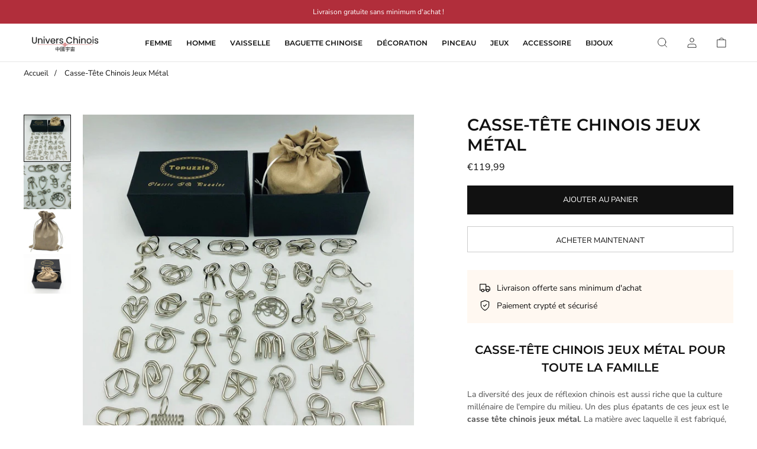

--- FILE ---
content_type: text/html; charset=utf-8
request_url: https://univers-chinois.com/products/casse-tete-chinois-jeux-metal
body_size: 25497
content:
<!doctype html>
<html lang=" fr ">
  <head>
    <meta charset="utf-8"> 
    <meta http-equiv="X-UA-Compatible" content="IE=edge,chrome=1">
	<meta name="viewport" content="width=device-width,initial-scale=1">
    <meta name="theme-color" content="">
	<link rel="canonical" href="https://univers-chinois.com/products/casse-tete-chinois-jeux-metal">
    <link rel="preconnect" href="https://cdn.shopify.com" crossorigin><link rel="preconnect" href="https://fonts.shopifycdn.com" crossorigin><link rel="icon" href="//univers-chinois.com/cdn/shop/files/Favicon-Univers-Chinois_22112d34-895e-4938-99eb-ce4d7d9aab7a_32x32.png?v=1696450274" type="image/png"><meta name="description" content="Optez pour la diversité avec le casse tête chinois jeux métal. 41 pièces à démonter et à remonter vous attendent dans une belle boite de rangement."><title>Casse-Tête Chinois Jeux Métal | Univers Chinois</title><script type="application/ld+json">
{
  "@context": "https://schema.org/",
  "@type": "Product",
  "name": "Casse-Tête Chinois Jeux Métal",
  "url": "https://univers-chinois.com/products/casse-tete-chinois-jeux-metal","image": "https://univers-chinois.com/cdn/shop/products/casse-tete-chinois-jeux-metal-33873275945122_800x.jpg?v=1662031632","productId": "7634989121698","sku": "14:691#41PCS Packaging 2","brand": {
      "@type": "Brand",
      "name": "Univers Chinois"
  },
  "offers": [{
        "@type" : "Offer",
        "itemOffered": "Product","sku": "14:691#41PCS Packaging 2","availability" : "https://schema.org/InStock",
        "price" : "119.99",
        "priceCurrency" : "EUR",
        "priceValidUntil" : "2027/01/20",
        "url" : "https://univers-chinois.com/products/casse-tete-chinois-jeux-metal?variant=42539570331810"
      }
],
  "description": "\nCasse-Tête Chinois Jeux Métal pour Toute La Famille\n\nLa diversité des jeux de réflexion chinois est aussi riche que la culture millénaire de l'empire du milieu. Un des plus épatants de ces jeux est le casse tête chinois jeux métal. La matière avec laquelle il est fabriqué, l'acier inoxydable n'est certes pas habituel, mais cela n'empêche qu'il soit exaltant.\nMuni de ces 41 casse-têtes, il vous donne la possibilité de relever de nombreux défis. En famille ou avec des amis, vous passerez du bon temps en tentant d'élucider les énigmes de votre jeu de réflexion. C'est un divertissement parfaitement adapté aux enfants et aux adultes.\nDétails des casse-têtes :\n\nType de produit : jeu de réflexion\nContient : 41 casse-têtes\nMatière : métal, acier inoxydable\nNiveau de difficulté : moyen \/ avancé\nÉducatif, ludique, énigmatique\n\nPour les enfants et les adultes\n\n"
}
</script><script type="application/ld+json">
{
  "@context": "https://schema.org",
  "@type": "BreadcrumbList",
  "itemListElement": [{
        "@type": "ListItem",
        "position": 1,
        "item": {
            "@id": "https://univers-chinois.com",
            "name": "Accueil"
        }
  },{
        "@type": "ListItem",
        "position": 2,
        "item": {
            "@id": "https://univers-chinois.com/products/casse-tete-chinois-jeux-metal",
            "name": "Casse-Tête Chinois Jeux Métal"
        }
    }]
}
</script><meta property="og:site_name" content="Univers Chinois">
<meta property="og:url" content="https://univers-chinois.com/products/casse-tete-chinois-jeux-metal">
<meta property="og:title" content="Casse-Tête Chinois Jeux Métal | Univers Chinois">
<meta property="og:type" content="product">
<meta property="og:description" content="Optez pour la diversité avec le casse tête chinois jeux métal. 41 pièces à démonter et à remonter vous attendent dans une belle boite de rangement."><meta property="og:image" content="http://univers-chinois.com/cdn/shop/products/casse-tete-chinois-jeux-metal-33873275945122.jpg?v=1662031632">
  <meta property="og:image:secure_url" content="https://univers-chinois.com/cdn/shop/products/casse-tete-chinois-jeux-metal-33873275945122.jpg?v=1662031632">
  <meta property="og:image:width" content="800">
  <meta property="og:image:height" content="800"><meta property="og:price:amount" content="119,99">
  <meta property="og:price:currency" content="EUR"><meta name="twitter:card" content="summary_large_image">
<meta name="twitter:title" content="Casse-Tête Chinois Jeux Métal | Univers Chinois">
<meta name="twitter:description" content="Optez pour la diversité avec le casse tête chinois jeux métal. 41 pièces à démonter et à remonter vous attendent dans une belle boite de rangement."><style data-shopify>@font-face {
  font-family: "Nunito Sans";
  font-weight: 400;
  font-style: normal;
  font-display: swap;
  src: url("//univers-chinois.com/cdn/fonts/nunito_sans/nunitosans_n4.0276fe080df0ca4e6a22d9cb55aed3ed5ba6b1da.woff2") format("woff2"),
       url("//univers-chinois.com/cdn/fonts/nunito_sans/nunitosans_n4.b4964bee2f5e7fd9c3826447e73afe2baad607b7.woff") format("woff");
}

@font-face {
  font-family: "Nunito Sans";
  font-weight: 700;
  font-style: normal;
  font-display: swap;
  src: url("//univers-chinois.com/cdn/fonts/nunito_sans/nunitosans_n7.25d963ed46da26098ebeab731e90d8802d989fa5.woff2") format("woff2"),
       url("//univers-chinois.com/cdn/fonts/nunito_sans/nunitosans_n7.d32e3219b3d2ec82285d3027bd673efc61a996c8.woff") format("woff");
}

@font-face {
  font-family: "Nunito Sans";
  font-weight: 400;
  font-style: italic;
  font-display: swap;
  src: url("//univers-chinois.com/cdn/fonts/nunito_sans/nunitosans_i4.6e408730afac1484cf297c30b0e67c86d17fc586.woff2") format("woff2"),
       url("//univers-chinois.com/cdn/fonts/nunito_sans/nunitosans_i4.c9b6dcbfa43622b39a5990002775a8381942ae38.woff") format("woff");
}

@font-face {
  font-family: "Nunito Sans";
  font-weight: 700;
  font-style: italic;
  font-display: swap;
  src: url("//univers-chinois.com/cdn/fonts/nunito_sans/nunitosans_i7.8c1124729eec046a321e2424b2acf328c2c12139.woff2") format("woff2"),
       url("//univers-chinois.com/cdn/fonts/nunito_sans/nunitosans_i7.af4cda04357273e0996d21184432bcb14651a64d.woff") format("woff");
}

@font-face {
  font-family: Montserrat;
  font-weight: 600;
  font-style: normal;
  font-display: swap;
  src: url("//univers-chinois.com/cdn/fonts/montserrat/montserrat_n6.1326b3e84230700ef15b3a29fb520639977513e0.woff2") format("woff2"),
       url("//univers-chinois.com/cdn/fonts/montserrat/montserrat_n6.652f051080eb14192330daceed8cd53dfdc5ead9.woff") format("woff");
}

:root {
	--page-width: 1200;
	--section-margin: 70;
	--header-color: #ffffff;
	--header-border-color: #e7e7e7;
	--header-nav-color: #111111;
	--header-nav-color-hover: #111111;
	--header-border-color-hover: #111111;
	--header-subnav-color: #515151;
	--header-subnav-color-hover: #111111;
	--header-icons: #111111;
	--header-icons-hover: #111111;
	--cart-indicator: #b12e3b;
    --icons_size: 20;
	--announcement-color: ;
	--announcement-text-color: ;
    --form_angle: 0;
    --textarea_angle: 0;
    --prod-opt-text: #111111;
    --prod-opt-bg: #ffffff;
    --prod-opt-border: #cccccc;
    --prod-opt-text-hover: #ffffff;
    --prod-opt-bg-hover: #111111;
    --prod-opt-border-hover: #111111;
	--form-field-bg: #ffffff;
	--form-field-bg-hover: #ffffff;
	--form-field-line: #cccccc;
	--form-field-line-hover: #111111;
	--form-field-color: #111111;
    --notif-error-color: #ff0000;
    --notif-error-bg: #ffd6dc;
    --notif-success-color: #0d6245;
    --notif-success-bg: #cbf4c9;
	--button-bg-color: #111111;
	--button-bg-color-hover: #515151;
	--button-text-color: #ffffff;
	--button-text-color-hover: #ffffff;
	--button-border-color: #111111;
	--button-border-color-hover: #515151;
	--buttontwo-bg-color: #ffffff;
	--buttontwo-bg-color-hover: #ffffff;
	--buttontwo-text-color: #111111;
	--buttontwo-text-color-hover: #111111;
	--buttontwo-border-color: #cccccc;
	--buttontwo-border-color-hover: #111111;
    --expire-bg-color: #f1f1f1;
    --expire-border-color: #f1f1f1;
    --expire-text-color: #8c9196;
	--body-bg: #ffffff;
	--body-title-color: #111111;
	--body-subtitle-color: #111111;
	--body-text-color: #515151;
	--body-link-color: #b12e3b;
	--body-link-color-hover: #111111;
	--arrow-color: #111111;
	--arrow-bg-color: #ffffff;
    --arrow-border-color: #ffffff;
    --arrow-shadow: 0 2px 8px rgba(0, 0, 0, .1);
	--separation-line: #e7e7e7;
    --close-cross: #111111;
	--current-price: #111111;
	--previous-price: #aaaaaa;
	--promotion-price: #2cbb2f;
    --threshold-color: #2cbb2f;
	--progressbar-bg: #2cbb2f;
    --progressbar-color: #2cbb2f;
	--footer-color: #1b1f23;
	--footer-line-color: #111111;
	--footer-heading-color: #ffffff;
	--footer-text-color: #ffffff;
	--footer-link-color: #b7b7b7;
	--footer-link-color-hover: #b12e3b;
	--footer-button-bg-color: #111111;
	--footer-button-bg-color-hover: #515151;
	--footer-button-color: #ffffff;
	--footer-button-color-hover: #ffffff;
	--footer-border-color: #111111;
	--footer-border-color-hover: #515151;
	--footer-icons: #515151;
	--footer-icons-hover: #bca189;
	--breadcrumb-bg: #ffffff;
	--breadcrumb-color: #111111;
    --header-font: Montserrat, sans-serif;
    --header-font-style: normal;
    --header-font-weight: 600;
	--header-font-size: 12;
    --header-font-size-mobile: 15;
    --header-ls: 0.0em;
    --header-uppercase: uppercase;
	--subheader-font-size: 13;
    --subheader-font-size-mobile: 14;
    --body-font: "Nunito Sans", sans-serif;
    --body-font-style: normal;
    --body-font-weight: 400;
	--body-font-size: 14;
    --body-font-bold: 700;
	--body-font-italic: ;
	--body-font-bold-italic: ;
    --body-ls: 0.0em;
    --title-font: Montserrat, sans-serif;
    --title-font-style: normal;
    --title-font-weight: 600;
    --title-ls: 0.0em;
    --title-uppercase: uppercase;
	--button-radius: 0px;
    --button-font-size: 13px;
    --button-ls: 0.0em;
    --button-uppercase: uppercase;
	--popups-radius: 0;
    --promo_tag_bg: #a5886f;
    --promo_tag_color: #ffffff;
    --promo_tag_border: #a5886f;
    --custom_tag_bg: #111111;
    --custom_tag_color: #ffffff;
    --custom_tag_border: #111111;
    --oos_tag_bg: #ffffff;
    --oos_tag_color: #111111;
    --oos_tag_border: #111111;
    --stock-available: #2cbb2f;
    --stock-low: #ffa500;
    --stock-soldout: #e44c4c;
    --stock-notification: #b12e3b;
    --pack-checkbox-color: #bca189;
    --pack-plus-color: #111111;
    --label-uppercase: none;
    --prod-uppercase: uppercase;
}</style><script>window.performance && window.performance.mark && window.performance.mark('shopify.content_for_header.start');</script><meta id="shopify-digital-wallet" name="shopify-digital-wallet" content="/61393174690/digital_wallets/dialog">
<meta name="shopify-checkout-api-token" content="024403628d22a20ccdce67f7095396ea">
<meta id="in-context-paypal-metadata" data-shop-id="61393174690" data-venmo-supported="false" data-environment="production" data-locale="fr_FR" data-paypal-v4="true" data-currency="EUR">
<link rel="alternate" type="application/json+oembed" href="https://univers-chinois.com/products/casse-tete-chinois-jeux-metal.oembed">
<script async="async" src="/checkouts/internal/preloads.js?locale=fr-FR"></script>
<script id="apple-pay-shop-capabilities" type="application/json">{"shopId":61393174690,"countryCode":"FR","currencyCode":"EUR","merchantCapabilities":["supports3DS"],"merchantId":"gid:\/\/shopify\/Shop\/61393174690","merchantName":"Univers Chinois","requiredBillingContactFields":["postalAddress","email"],"requiredShippingContactFields":["postalAddress","email"],"shippingType":"shipping","supportedNetworks":["visa","masterCard","amex","maestro"],"total":{"type":"pending","label":"Univers Chinois","amount":"1.00"},"shopifyPaymentsEnabled":true,"supportsSubscriptions":true}</script>
<script id="shopify-features" type="application/json">{"accessToken":"024403628d22a20ccdce67f7095396ea","betas":["rich-media-storefront-analytics"],"domain":"univers-chinois.com","predictiveSearch":true,"shopId":61393174690,"locale":"fr"}</script>
<script>var Shopify = Shopify || {};
Shopify.shop = "boutiquechinoise.myshopify.com";
Shopify.locale = "fr";
Shopify.currency = {"active":"EUR","rate":"1.0"};
Shopify.country = "FR";
Shopify.theme = {"name":"ambition-2-5-3","id":169591112020,"schema_name":"Ambition","schema_version":"2.5.3","theme_store_id":null,"role":"main"};
Shopify.theme.handle = "null";
Shopify.theme.style = {"id":null,"handle":null};
Shopify.cdnHost = "univers-chinois.com/cdn";
Shopify.routes = Shopify.routes || {};
Shopify.routes.root = "/";</script>
<script type="module">!function(o){(o.Shopify=o.Shopify||{}).modules=!0}(window);</script>
<script>!function(o){function n(){var o=[];function n(){o.push(Array.prototype.slice.apply(arguments))}return n.q=o,n}var t=o.Shopify=o.Shopify||{};t.loadFeatures=n(),t.autoloadFeatures=n()}(window);</script>
<script id="shop-js-analytics" type="application/json">{"pageType":"product"}</script>
<script defer="defer" async type="module" src="//univers-chinois.com/cdn/shopifycloud/shop-js/modules/v2/client.init-shop-cart-sync_DyYWCJny.fr.esm.js"></script>
<script defer="defer" async type="module" src="//univers-chinois.com/cdn/shopifycloud/shop-js/modules/v2/chunk.common_BDBm0ZZC.esm.js"></script>
<script type="module">
  await import("//univers-chinois.com/cdn/shopifycloud/shop-js/modules/v2/client.init-shop-cart-sync_DyYWCJny.fr.esm.js");
await import("//univers-chinois.com/cdn/shopifycloud/shop-js/modules/v2/chunk.common_BDBm0ZZC.esm.js");

  window.Shopify.SignInWithShop?.initShopCartSync?.({"fedCMEnabled":true,"windoidEnabled":true});

</script>
<script id="__st">var __st={"a":61393174690,"offset":3600,"reqid":"ddfcd0ac-8e51-439a-9700-04f0bf8c2966-1768917038","pageurl":"univers-chinois.com\/products\/casse-tete-chinois-jeux-metal","u":"b6ae687c24b1","p":"product","rtyp":"product","rid":7634989121698};</script>
<script>window.ShopifyPaypalV4VisibilityTracking = true;</script>
<script id="captcha-bootstrap">!function(){'use strict';const t='contact',e='account',n='new_comment',o=[[t,t],['blogs',n],['comments',n],[t,'customer']],c=[[e,'customer_login'],[e,'guest_login'],[e,'recover_customer_password'],[e,'create_customer']],r=t=>t.map((([t,e])=>`form[action*='/${t}']:not([data-nocaptcha='true']) input[name='form_type'][value='${e}']`)).join(','),a=t=>()=>t?[...document.querySelectorAll(t)].map((t=>t.form)):[];function s(){const t=[...o],e=r(t);return a(e)}const i='password',u='form_key',d=['recaptcha-v3-token','g-recaptcha-response','h-captcha-response',i],f=()=>{try{return window.sessionStorage}catch{return}},m='__shopify_v',_=t=>t.elements[u];function p(t,e,n=!1){try{const o=window.sessionStorage,c=JSON.parse(o.getItem(e)),{data:r}=function(t){const{data:e,action:n}=t;return t[m]||n?{data:e,action:n}:{data:t,action:n}}(c);for(const[e,n]of Object.entries(r))t.elements[e]&&(t.elements[e].value=n);n&&o.removeItem(e)}catch(o){console.error('form repopulation failed',{error:o})}}const l='form_type',E='cptcha';function T(t){t.dataset[E]=!0}const w=window,h=w.document,L='Shopify',v='ce_forms',y='captcha';let A=!1;((t,e)=>{const n=(g='f06e6c50-85a8-45c8-87d0-21a2b65856fe',I='https://cdn.shopify.com/shopifycloud/storefront-forms-hcaptcha/ce_storefront_forms_captcha_hcaptcha.v1.5.2.iife.js',D={infoText:'Protégé par hCaptcha',privacyText:'Confidentialité',termsText:'Conditions'},(t,e,n)=>{const o=w[L][v],c=o.bindForm;if(c)return c(t,g,e,D).then(n);var r;o.q.push([[t,g,e,D],n]),r=I,A||(h.body.append(Object.assign(h.createElement('script'),{id:'captcha-provider',async:!0,src:r})),A=!0)});var g,I,D;w[L]=w[L]||{},w[L][v]=w[L][v]||{},w[L][v].q=[],w[L][y]=w[L][y]||{},w[L][y].protect=function(t,e){n(t,void 0,e),T(t)},Object.freeze(w[L][y]),function(t,e,n,w,h,L){const[v,y,A,g]=function(t,e,n){const i=e?o:[],u=t?c:[],d=[...i,...u],f=r(d),m=r(i),_=r(d.filter((([t,e])=>n.includes(e))));return[a(f),a(m),a(_),s()]}(w,h,L),I=t=>{const e=t.target;return e instanceof HTMLFormElement?e:e&&e.form},D=t=>v().includes(t);t.addEventListener('submit',(t=>{const e=I(t);if(!e)return;const n=D(e)&&!e.dataset.hcaptchaBound&&!e.dataset.recaptchaBound,o=_(e),c=g().includes(e)&&(!o||!o.value);(n||c)&&t.preventDefault(),c&&!n&&(function(t){try{if(!f())return;!function(t){const e=f();if(!e)return;const n=_(t);if(!n)return;const o=n.value;o&&e.removeItem(o)}(t);const e=Array.from(Array(32),(()=>Math.random().toString(36)[2])).join('');!function(t,e){_(t)||t.append(Object.assign(document.createElement('input'),{type:'hidden',name:u})),t.elements[u].value=e}(t,e),function(t,e){const n=f();if(!n)return;const o=[...t.querySelectorAll(`input[type='${i}']`)].map((({name:t})=>t)),c=[...d,...o],r={};for(const[a,s]of new FormData(t).entries())c.includes(a)||(r[a]=s);n.setItem(e,JSON.stringify({[m]:1,action:t.action,data:r}))}(t,e)}catch(e){console.error('failed to persist form',e)}}(e),e.submit())}));const S=(t,e)=>{t&&!t.dataset[E]&&(n(t,e.some((e=>e===t))),T(t))};for(const o of['focusin','change'])t.addEventListener(o,(t=>{const e=I(t);D(e)&&S(e,y())}));const B=e.get('form_key'),M=e.get(l),P=B&&M;t.addEventListener('DOMContentLoaded',(()=>{const t=y();if(P)for(const e of t)e.elements[l].value===M&&p(e,B);[...new Set([...A(),...v().filter((t=>'true'===t.dataset.shopifyCaptcha))])].forEach((e=>S(e,t)))}))}(h,new URLSearchParams(w.location.search),n,t,e,['guest_login'])})(!0,!0)}();</script>
<script integrity="sha256-4kQ18oKyAcykRKYeNunJcIwy7WH5gtpwJnB7kiuLZ1E=" data-source-attribution="shopify.loadfeatures" defer="defer" src="//univers-chinois.com/cdn/shopifycloud/storefront/assets/storefront/load_feature-a0a9edcb.js" crossorigin="anonymous"></script>
<script data-source-attribution="shopify.dynamic_checkout.dynamic.init">var Shopify=Shopify||{};Shopify.PaymentButton=Shopify.PaymentButton||{isStorefrontPortableWallets:!0,init:function(){window.Shopify.PaymentButton.init=function(){};var t=document.createElement("script");t.src="https://univers-chinois.com/cdn/shopifycloud/portable-wallets/latest/portable-wallets.fr.js",t.type="module",document.head.appendChild(t)}};
</script>
<script data-source-attribution="shopify.dynamic_checkout.buyer_consent">
  function portableWalletsHideBuyerConsent(e){var t=document.getElementById("shopify-buyer-consent"),n=document.getElementById("shopify-subscription-policy-button");t&&n&&(t.classList.add("hidden"),t.setAttribute("aria-hidden","true"),n.removeEventListener("click",e))}function portableWalletsShowBuyerConsent(e){var t=document.getElementById("shopify-buyer-consent"),n=document.getElementById("shopify-subscription-policy-button");t&&n&&(t.classList.remove("hidden"),t.removeAttribute("aria-hidden"),n.addEventListener("click",e))}window.Shopify?.PaymentButton&&(window.Shopify.PaymentButton.hideBuyerConsent=portableWalletsHideBuyerConsent,window.Shopify.PaymentButton.showBuyerConsent=portableWalletsShowBuyerConsent);
</script>
<script>
  function portableWalletsCleanup(e){e&&e.src&&console.error("Failed to load portable wallets script "+e.src);var t=document.querySelectorAll("shopify-accelerated-checkout .shopify-payment-button__skeleton, shopify-accelerated-checkout-cart .wallet-cart-button__skeleton"),e=document.getElementById("shopify-buyer-consent");for(let e=0;e<t.length;e++)t[e].remove();e&&e.remove()}function portableWalletsNotLoadedAsModule(e){e instanceof ErrorEvent&&"string"==typeof e.message&&e.message.includes("import.meta")&&"string"==typeof e.filename&&e.filename.includes("portable-wallets")&&(window.removeEventListener("error",portableWalletsNotLoadedAsModule),window.Shopify.PaymentButton.failedToLoad=e,"loading"===document.readyState?document.addEventListener("DOMContentLoaded",window.Shopify.PaymentButton.init):window.Shopify.PaymentButton.init())}window.addEventListener("error",portableWalletsNotLoadedAsModule);
</script>

<script type="module" src="https://univers-chinois.com/cdn/shopifycloud/portable-wallets/latest/portable-wallets.fr.js" onError="portableWalletsCleanup(this)" crossorigin="anonymous"></script>
<script nomodule>
  document.addEventListener("DOMContentLoaded", portableWalletsCleanup);
</script>

<link id="shopify-accelerated-checkout-styles" rel="stylesheet" media="screen" href="https://univers-chinois.com/cdn/shopifycloud/portable-wallets/latest/accelerated-checkout-backwards-compat.css" crossorigin="anonymous">
<style id="shopify-accelerated-checkout-cart">
        #shopify-buyer-consent {
  margin-top: 1em;
  display: inline-block;
  width: 100%;
}

#shopify-buyer-consent.hidden {
  display: none;
}

#shopify-subscription-policy-button {
  background: none;
  border: none;
  padding: 0;
  text-decoration: underline;
  font-size: inherit;
  cursor: pointer;
}

#shopify-subscription-policy-button::before {
  box-shadow: none;
}

      </style>

<script>window.performance && window.performance.mark && window.performance.mark('shopify.content_for_header.end');</script>
    <link rel="stylesheet" href="//univers-chinois.com/cdn/shop/t/14/assets/theme.min.css?v=85950841661706931931718529842">
    <script defer>
      let all_upsells = [];
      window.theme = {
        template: "product",
        domain: "univers-chinois.com",
        shopCurrency: "EUR",
        moneyFormat: "€{{amount_with_comma_separator}}",
        moneyWithCurrencyFormat: "€{{amount_with_comma_separator}} EUR",
        currencyConversionEnabled: null,
        currencyConversionMoneyFormat: null,
        currencyConversionRoundAmounts: null,
        productImageSize: null,
        searchMode: null,
        showPageTransition: null,
        showElementStaggering: null,
        showImageZooming: null,
        emptyCart: "Votre panier est vide"
      };
    theme.settings = {
      cartType: "drawer",
      moneyFormat: "€{{amount_with_comma_separator}}",
      availableStock : "En stock",
	  oneStockRemaining : "{{count}} en stock - Commandez vite",
      manyStocksRemaining : "{{count}} en stock - Commandez vite",
      selectPack: "Sélectionnez un ou plusieurs produits",
      restockAlert : "Me prévenir lors du restockage",
      stockMin : 10,
      shippingFree: "Livraison offerte sur votre commande",
      shippingRemaining : "Plus que {{remaining_amount}} pour bénéficier de la livraison offerte",
      salesPercentFormat : "{{sales_amount}}% de réduction",
      salesCurrencyFormat : "Économisez {{sales_amount}}",
      salesType : "2",
      addToCartText : "Ajouter au panier",
      soldOutText : "Stock épuisé",
      notifyMe : "Prévenez-moi",
      preOrder : "Pré-commander",
      newsletterSent : "Vous êtes maintenant inscrit à notre newsletter.",
      contactSent : "Votre message a été envoyé avec succès.", 
      rootUrl: "/"
    };
    Shopify.selectionPanier = [];
    </script>
<link href="https://monorail-edge.shopifysvc.com" rel="dns-prefetch">
<script>(function(){if ("sendBeacon" in navigator && "performance" in window) {try {var session_token_from_headers = performance.getEntriesByType('navigation')[0].serverTiming.find(x => x.name == '_s').description;} catch {var session_token_from_headers = undefined;}var session_cookie_matches = document.cookie.match(/_shopify_s=([^;]*)/);var session_token_from_cookie = session_cookie_matches && session_cookie_matches.length === 2 ? session_cookie_matches[1] : "";var session_token = session_token_from_headers || session_token_from_cookie || "";function handle_abandonment_event(e) {var entries = performance.getEntries().filter(function(entry) {return /monorail-edge.shopifysvc.com/.test(entry.name);});if (!window.abandonment_tracked && entries.length === 0) {window.abandonment_tracked = true;var currentMs = Date.now();var navigation_start = performance.timing.navigationStart;var payload = {shop_id: 61393174690,url: window.location.href,navigation_start,duration: currentMs - navigation_start,session_token,page_type: "product"};window.navigator.sendBeacon("https://monorail-edge.shopifysvc.com/v1/produce", JSON.stringify({schema_id: "online_store_buyer_site_abandonment/1.1",payload: payload,metadata: {event_created_at_ms: currentMs,event_sent_at_ms: currentMs}}));}}window.addEventListener('pagehide', handle_abandonment_event);}}());</script>
<script id="web-pixels-manager-setup">(function e(e,d,r,n,o){if(void 0===o&&(o={}),!Boolean(null===(a=null===(i=window.Shopify)||void 0===i?void 0:i.analytics)||void 0===a?void 0:a.replayQueue)){var i,a;window.Shopify=window.Shopify||{};var t=window.Shopify;t.analytics=t.analytics||{};var s=t.analytics;s.replayQueue=[],s.publish=function(e,d,r){return s.replayQueue.push([e,d,r]),!0};try{self.performance.mark("wpm:start")}catch(e){}var l=function(){var e={modern:/Edge?\/(1{2}[4-9]|1[2-9]\d|[2-9]\d{2}|\d{4,})\.\d+(\.\d+|)|Firefox\/(1{2}[4-9]|1[2-9]\d|[2-9]\d{2}|\d{4,})\.\d+(\.\d+|)|Chrom(ium|e)\/(9{2}|\d{3,})\.\d+(\.\d+|)|(Maci|X1{2}).+ Version\/(15\.\d+|(1[6-9]|[2-9]\d|\d{3,})\.\d+)([,.]\d+|)( \(\w+\)|)( Mobile\/\w+|) Safari\/|Chrome.+OPR\/(9{2}|\d{3,})\.\d+\.\d+|(CPU[ +]OS|iPhone[ +]OS|CPU[ +]iPhone|CPU IPhone OS|CPU iPad OS)[ +]+(15[._]\d+|(1[6-9]|[2-9]\d|\d{3,})[._]\d+)([._]\d+|)|Android:?[ /-](13[3-9]|1[4-9]\d|[2-9]\d{2}|\d{4,})(\.\d+|)(\.\d+|)|Android.+Firefox\/(13[5-9]|1[4-9]\d|[2-9]\d{2}|\d{4,})\.\d+(\.\d+|)|Android.+Chrom(ium|e)\/(13[3-9]|1[4-9]\d|[2-9]\d{2}|\d{4,})\.\d+(\.\d+|)|SamsungBrowser\/([2-9]\d|\d{3,})\.\d+/,legacy:/Edge?\/(1[6-9]|[2-9]\d|\d{3,})\.\d+(\.\d+|)|Firefox\/(5[4-9]|[6-9]\d|\d{3,})\.\d+(\.\d+|)|Chrom(ium|e)\/(5[1-9]|[6-9]\d|\d{3,})\.\d+(\.\d+|)([\d.]+$|.*Safari\/(?![\d.]+ Edge\/[\d.]+$))|(Maci|X1{2}).+ Version\/(10\.\d+|(1[1-9]|[2-9]\d|\d{3,})\.\d+)([,.]\d+|)( \(\w+\)|)( Mobile\/\w+|) Safari\/|Chrome.+OPR\/(3[89]|[4-9]\d|\d{3,})\.\d+\.\d+|(CPU[ +]OS|iPhone[ +]OS|CPU[ +]iPhone|CPU IPhone OS|CPU iPad OS)[ +]+(10[._]\d+|(1[1-9]|[2-9]\d|\d{3,})[._]\d+)([._]\d+|)|Android:?[ /-](13[3-9]|1[4-9]\d|[2-9]\d{2}|\d{4,})(\.\d+|)(\.\d+|)|Mobile Safari.+OPR\/([89]\d|\d{3,})\.\d+\.\d+|Android.+Firefox\/(13[5-9]|1[4-9]\d|[2-9]\d{2}|\d{4,})\.\d+(\.\d+|)|Android.+Chrom(ium|e)\/(13[3-9]|1[4-9]\d|[2-9]\d{2}|\d{4,})\.\d+(\.\d+|)|Android.+(UC? ?Browser|UCWEB|U3)[ /]?(15\.([5-9]|\d{2,})|(1[6-9]|[2-9]\d|\d{3,})\.\d+)\.\d+|SamsungBrowser\/(5\.\d+|([6-9]|\d{2,})\.\d+)|Android.+MQ{2}Browser\/(14(\.(9|\d{2,})|)|(1[5-9]|[2-9]\d|\d{3,})(\.\d+|))(\.\d+|)|K[Aa][Ii]OS\/(3\.\d+|([4-9]|\d{2,})\.\d+)(\.\d+|)/},d=e.modern,r=e.legacy,n=navigator.userAgent;return n.match(d)?"modern":n.match(r)?"legacy":"unknown"}(),u="modern"===l?"modern":"legacy",c=(null!=n?n:{modern:"",legacy:""})[u],f=function(e){return[e.baseUrl,"/wpm","/b",e.hashVersion,"modern"===e.buildTarget?"m":"l",".js"].join("")}({baseUrl:d,hashVersion:r,buildTarget:u}),m=function(e){var d=e.version,r=e.bundleTarget,n=e.surface,o=e.pageUrl,i=e.monorailEndpoint;return{emit:function(e){var a=e.status,t=e.errorMsg,s=(new Date).getTime(),l=JSON.stringify({metadata:{event_sent_at_ms:s},events:[{schema_id:"web_pixels_manager_load/3.1",payload:{version:d,bundle_target:r,page_url:o,status:a,surface:n,error_msg:t},metadata:{event_created_at_ms:s}}]});if(!i)return console&&console.warn&&console.warn("[Web Pixels Manager] No Monorail endpoint provided, skipping logging."),!1;try{return self.navigator.sendBeacon.bind(self.navigator)(i,l)}catch(e){}var u=new XMLHttpRequest;try{return u.open("POST",i,!0),u.setRequestHeader("Content-Type","text/plain"),u.send(l),!0}catch(e){return console&&console.warn&&console.warn("[Web Pixels Manager] Got an unhandled error while logging to Monorail."),!1}}}}({version:r,bundleTarget:l,surface:e.surface,pageUrl:self.location.href,monorailEndpoint:e.monorailEndpoint});try{o.browserTarget=l,function(e){var d=e.src,r=e.async,n=void 0===r||r,o=e.onload,i=e.onerror,a=e.sri,t=e.scriptDataAttributes,s=void 0===t?{}:t,l=document.createElement("script"),u=document.querySelector("head"),c=document.querySelector("body");if(l.async=n,l.src=d,a&&(l.integrity=a,l.crossOrigin="anonymous"),s)for(var f in s)if(Object.prototype.hasOwnProperty.call(s,f))try{l.dataset[f]=s[f]}catch(e){}if(o&&l.addEventListener("load",o),i&&l.addEventListener("error",i),u)u.appendChild(l);else{if(!c)throw new Error("Did not find a head or body element to append the script");c.appendChild(l)}}({src:f,async:!0,onload:function(){if(!function(){var e,d;return Boolean(null===(d=null===(e=window.Shopify)||void 0===e?void 0:e.analytics)||void 0===d?void 0:d.initialized)}()){var d=window.webPixelsManager.init(e)||void 0;if(d){var r=window.Shopify.analytics;r.replayQueue.forEach((function(e){var r=e[0],n=e[1],o=e[2];d.publishCustomEvent(r,n,o)})),r.replayQueue=[],r.publish=d.publishCustomEvent,r.visitor=d.visitor,r.initialized=!0}}},onerror:function(){return m.emit({status:"failed",errorMsg:"".concat(f," has failed to load")})},sri:function(e){var d=/^sha384-[A-Za-z0-9+/=]+$/;return"string"==typeof e&&d.test(e)}(c)?c:"",scriptDataAttributes:o}),m.emit({status:"loading"})}catch(e){m.emit({status:"failed",errorMsg:(null==e?void 0:e.message)||"Unknown error"})}}})({shopId: 61393174690,storefrontBaseUrl: "https://univers-chinois.com",extensionsBaseUrl: "https://extensions.shopifycdn.com/cdn/shopifycloud/web-pixels-manager",monorailEndpoint: "https://monorail-edge.shopifysvc.com/unstable/produce_batch",surface: "storefront-renderer",enabledBetaFlags: ["2dca8a86"],webPixelsConfigList: [{"id":"shopify-app-pixel","configuration":"{}","eventPayloadVersion":"v1","runtimeContext":"STRICT","scriptVersion":"0450","apiClientId":"shopify-pixel","type":"APP","privacyPurposes":["ANALYTICS","MARKETING"]},{"id":"shopify-custom-pixel","eventPayloadVersion":"v1","runtimeContext":"LAX","scriptVersion":"0450","apiClientId":"shopify-pixel","type":"CUSTOM","privacyPurposes":["ANALYTICS","MARKETING"]}],isMerchantRequest: false,initData: {"shop":{"name":"Univers Chinois","paymentSettings":{"currencyCode":"EUR"},"myshopifyDomain":"boutiquechinoise.myshopify.com","countryCode":"FR","storefrontUrl":"https:\/\/univers-chinois.com"},"customer":null,"cart":null,"checkout":null,"productVariants":[{"price":{"amount":119.99,"currencyCode":"EUR"},"product":{"title":"Casse-Tête Chinois Jeux Métal","vendor":"Univers Chinois","id":"7634989121698","untranslatedTitle":"Casse-Tête Chinois Jeux Métal","url":"\/products\/casse-tete-chinois-jeux-metal","type":"Casse-Tête Chinois"},"id":"42539570331810","image":{"src":"\/\/univers-chinois.com\/cdn\/shop\/products\/casse-tete-chinois-jeux-metal-33873275945122.jpg?v=1662031632"},"sku":"14:691#41PCS Packaging 2","title":"Default Title","untranslatedTitle":"Default Title"}],"purchasingCompany":null},},"https://univers-chinois.com/cdn","fcfee988w5aeb613cpc8e4bc33m6693e112",{"modern":"","legacy":""},{"shopId":"61393174690","storefrontBaseUrl":"https:\/\/univers-chinois.com","extensionBaseUrl":"https:\/\/extensions.shopifycdn.com\/cdn\/shopifycloud\/web-pixels-manager","surface":"storefront-renderer","enabledBetaFlags":"[\"2dca8a86\"]","isMerchantRequest":"false","hashVersion":"fcfee988w5aeb613cpc8e4bc33m6693e112","publish":"custom","events":"[[\"page_viewed\",{}],[\"product_viewed\",{\"productVariant\":{\"price\":{\"amount\":119.99,\"currencyCode\":\"EUR\"},\"product\":{\"title\":\"Casse-Tête Chinois Jeux Métal\",\"vendor\":\"Univers Chinois\",\"id\":\"7634989121698\",\"untranslatedTitle\":\"Casse-Tête Chinois Jeux Métal\",\"url\":\"\/products\/casse-tete-chinois-jeux-metal\",\"type\":\"Casse-Tête Chinois\"},\"id\":\"42539570331810\",\"image\":{\"src\":\"\/\/univers-chinois.com\/cdn\/shop\/products\/casse-tete-chinois-jeux-metal-33873275945122.jpg?v=1662031632\"},\"sku\":\"14:691#41PCS Packaging 2\",\"title\":\"Default Title\",\"untranslatedTitle\":\"Default Title\"}}]]"});</script><script>
  window.ShopifyAnalytics = window.ShopifyAnalytics || {};
  window.ShopifyAnalytics.meta = window.ShopifyAnalytics.meta || {};
  window.ShopifyAnalytics.meta.currency = 'EUR';
  var meta = {"product":{"id":7634989121698,"gid":"gid:\/\/shopify\/Product\/7634989121698","vendor":"Univers Chinois","type":"Casse-Tête Chinois","handle":"casse-tete-chinois-jeux-metal","variants":[{"id":42539570331810,"price":11999,"name":"Casse-Tête Chinois Jeux Métal","public_title":null,"sku":"14:691#41PCS Packaging 2"}],"remote":false},"page":{"pageType":"product","resourceType":"product","resourceId":7634989121698,"requestId":"ddfcd0ac-8e51-439a-9700-04f0bf8c2966-1768917038"}};
  for (var attr in meta) {
    window.ShopifyAnalytics.meta[attr] = meta[attr];
  }
</script>
<script class="analytics">
  (function () {
    var customDocumentWrite = function(content) {
      var jquery = null;

      if (window.jQuery) {
        jquery = window.jQuery;
      } else if (window.Checkout && window.Checkout.$) {
        jquery = window.Checkout.$;
      }

      if (jquery) {
        jquery('body').append(content);
      }
    };

    var hasLoggedConversion = function(token) {
      if (token) {
        return document.cookie.indexOf('loggedConversion=' + token) !== -1;
      }
      return false;
    }

    var setCookieIfConversion = function(token) {
      if (token) {
        var twoMonthsFromNow = new Date(Date.now());
        twoMonthsFromNow.setMonth(twoMonthsFromNow.getMonth() + 2);

        document.cookie = 'loggedConversion=' + token + '; expires=' + twoMonthsFromNow;
      }
    }

    var trekkie = window.ShopifyAnalytics.lib = window.trekkie = window.trekkie || [];
    if (trekkie.integrations) {
      return;
    }
    trekkie.methods = [
      'identify',
      'page',
      'ready',
      'track',
      'trackForm',
      'trackLink'
    ];
    trekkie.factory = function(method) {
      return function() {
        var args = Array.prototype.slice.call(arguments);
        args.unshift(method);
        trekkie.push(args);
        return trekkie;
      };
    };
    for (var i = 0; i < trekkie.methods.length; i++) {
      var key = trekkie.methods[i];
      trekkie[key] = trekkie.factory(key);
    }
    trekkie.load = function(config) {
      trekkie.config = config || {};
      trekkie.config.initialDocumentCookie = document.cookie;
      var first = document.getElementsByTagName('script')[0];
      var script = document.createElement('script');
      script.type = 'text/javascript';
      script.onerror = function(e) {
        var scriptFallback = document.createElement('script');
        scriptFallback.type = 'text/javascript';
        scriptFallback.onerror = function(error) {
                var Monorail = {
      produce: function produce(monorailDomain, schemaId, payload) {
        var currentMs = new Date().getTime();
        var event = {
          schema_id: schemaId,
          payload: payload,
          metadata: {
            event_created_at_ms: currentMs,
            event_sent_at_ms: currentMs
          }
        };
        return Monorail.sendRequest("https://" + monorailDomain + "/v1/produce", JSON.stringify(event));
      },
      sendRequest: function sendRequest(endpointUrl, payload) {
        // Try the sendBeacon API
        if (window && window.navigator && typeof window.navigator.sendBeacon === 'function' && typeof window.Blob === 'function' && !Monorail.isIos12()) {
          var blobData = new window.Blob([payload], {
            type: 'text/plain'
          });

          if (window.navigator.sendBeacon(endpointUrl, blobData)) {
            return true;
          } // sendBeacon was not successful

        } // XHR beacon

        var xhr = new XMLHttpRequest();

        try {
          xhr.open('POST', endpointUrl);
          xhr.setRequestHeader('Content-Type', 'text/plain');
          xhr.send(payload);
        } catch (e) {
          console.log(e);
        }

        return false;
      },
      isIos12: function isIos12() {
        return window.navigator.userAgent.lastIndexOf('iPhone; CPU iPhone OS 12_') !== -1 || window.navigator.userAgent.lastIndexOf('iPad; CPU OS 12_') !== -1;
      }
    };
    Monorail.produce('monorail-edge.shopifysvc.com',
      'trekkie_storefront_load_errors/1.1',
      {shop_id: 61393174690,
      theme_id: 169591112020,
      app_name: "storefront",
      context_url: window.location.href,
      source_url: "//univers-chinois.com/cdn/s/trekkie.storefront.cd680fe47e6c39ca5d5df5f0a32d569bc48c0f27.min.js"});

        };
        scriptFallback.async = true;
        scriptFallback.src = '//univers-chinois.com/cdn/s/trekkie.storefront.cd680fe47e6c39ca5d5df5f0a32d569bc48c0f27.min.js';
        first.parentNode.insertBefore(scriptFallback, first);
      };
      script.async = true;
      script.src = '//univers-chinois.com/cdn/s/trekkie.storefront.cd680fe47e6c39ca5d5df5f0a32d569bc48c0f27.min.js';
      first.parentNode.insertBefore(script, first);
    };
    trekkie.load(
      {"Trekkie":{"appName":"storefront","development":false,"defaultAttributes":{"shopId":61393174690,"isMerchantRequest":null,"themeId":169591112020,"themeCityHash":"7487366166353322428","contentLanguage":"fr","currency":"EUR","eventMetadataId":"952e2a16-8b8f-493f-84a9-78294f836c9d"},"isServerSideCookieWritingEnabled":true,"monorailRegion":"shop_domain","enabledBetaFlags":["65f19447"]},"Session Attribution":{},"S2S":{"facebookCapiEnabled":false,"source":"trekkie-storefront-renderer","apiClientId":580111}}
    );

    var loaded = false;
    trekkie.ready(function() {
      if (loaded) return;
      loaded = true;

      window.ShopifyAnalytics.lib = window.trekkie;

      var originalDocumentWrite = document.write;
      document.write = customDocumentWrite;
      try { window.ShopifyAnalytics.merchantGoogleAnalytics.call(this); } catch(error) {};
      document.write = originalDocumentWrite;

      window.ShopifyAnalytics.lib.page(null,{"pageType":"product","resourceType":"product","resourceId":7634989121698,"requestId":"ddfcd0ac-8e51-439a-9700-04f0bf8c2966-1768917038","shopifyEmitted":true});

      var match = window.location.pathname.match(/checkouts\/(.+)\/(thank_you|post_purchase)/)
      var token = match? match[1]: undefined;
      if (!hasLoggedConversion(token)) {
        setCookieIfConversion(token);
        window.ShopifyAnalytics.lib.track("Viewed Product",{"currency":"EUR","variantId":42539570331810,"productId":7634989121698,"productGid":"gid:\/\/shopify\/Product\/7634989121698","name":"Casse-Tête Chinois Jeux Métal","price":"119.99","sku":"14:691#41PCS Packaging 2","brand":"Univers Chinois","variant":null,"category":"Casse-Tête Chinois","nonInteraction":true,"remote":false},undefined,undefined,{"shopifyEmitted":true});
      window.ShopifyAnalytics.lib.track("monorail:\/\/trekkie_storefront_viewed_product\/1.1",{"currency":"EUR","variantId":42539570331810,"productId":7634989121698,"productGid":"gid:\/\/shopify\/Product\/7634989121698","name":"Casse-Tête Chinois Jeux Métal","price":"119.99","sku":"14:691#41PCS Packaging 2","brand":"Univers Chinois","variant":null,"category":"Casse-Tête Chinois","nonInteraction":true,"remote":false,"referer":"https:\/\/univers-chinois.com\/products\/casse-tete-chinois-jeux-metal"});
      }
    });


        var eventsListenerScript = document.createElement('script');
        eventsListenerScript.async = true;
        eventsListenerScript.src = "//univers-chinois.com/cdn/shopifycloud/storefront/assets/shop_events_listener-3da45d37.js";
        document.getElementsByTagName('head')[0].appendChild(eventsListenerScript);

})();</script>
<script
  defer
  src="https://univers-chinois.com/cdn/shopifycloud/perf-kit/shopify-perf-kit-3.0.4.min.js"
  data-application="storefront-renderer"
  data-shop-id="61393174690"
  data-render-region="gcp-us-east1"
  data-page-type="product"
  data-theme-instance-id="169591112020"
  data-theme-name="Ambition"
  data-theme-version="2.5.3"
  data-monorail-region="shop_domain"
  data-resource-timing-sampling-rate="10"
  data-shs="true"
  data-shs-beacon="true"
  data-shs-export-with-fetch="true"
  data-shs-logs-sample-rate="1"
  data-shs-beacon-endpoint="https://univers-chinois.com/api/collect"
></script>
</head>
<body id="body"><div id="shopify-section-announcement" class="shopify-section announcement-top"><div class="announcement-bar slideshow">
  	<div class="flex container slideshow__inner" data-timer="0"><div class="slideshow__active slideshow__item announcement-text" ><p>Livraison gratuite sans minimum d'achat !</p>
</div></div>
    <div class="index-banner-dots slideshow__dots hide"><div class="slideshow__dot slideshow__dot__active"></div></div>
</div>
<style> 
#shopify-section-announcement .announcement-bar {height: 40px; background-color:#b12e3b;}  
#shopify-section-announcement .announcement-text, #shopify-section-announcement .announcement-text a {color: #ffffff;font-size: 12px;}
#shopify-section-announcement .news-button {text-decoration:underline;}
</style></div><div id="shopify-section-header" class="shopify-section shopify-section--header"><style>
.logo {padding-top: 0px;padding-bottom: 0px;}
.logo-img, .logo-2, .mobile-nav .logo, .logo-1 {max-width: 140px;}
.logo-1 {padding-right: 0px;}
.logo-1, .icones-1 {width: 140px;}
.mobile-nav .logo-1 {width: 140px;}
.navigation-1 .nav-menu > li:not(.mobile-nav .navigation-1 .nav-menu > li), .navigation-2 .nav-menu > li:not(.mobile-nav .navigation-2 .nav-menu > li) {line-height: 60px;}
.navigation-1 .subnav-box, .navigation-2 .subnav-box {top: 64px;}.shopify-section--header {position:sticky; top:0;z-index:10;}</style>
<div id="modal-bg"></div>
<div class="hidden-navbox">
    <ul id="navbox"><li>Femme</li><li>Homme</li><li>Vaisselle</li><li>Baguette Chinoise</li><li>Décoration</li><li>Pinceau</li><li>Jeux</li><li>Accessoire</li><li>Bijoux</li></ul>
</div>
<header class="header-box fixed-nav">  
    <div class="header" data-logo-switch="140" data-nav-type="1">
        <div class="container flex">
      		<a href="/" class="logo logo-1" id="logo"><img class="logo-img"
          	 src="//univers-chinois.com/cdn/shop/files/Logo-Univers-Chinois_2d132ab6-f5f8-4830-8bf8-968af762e205_400x.png?v=1708085047"
             width="140px"
             height="31.111111111111107px"
             sizes="140"
             alt=""
             draggable="false"

        	/></a>         
            <nav class="navigation navigation-1 hide" id="navigation">
              	<ul class="nav-menu">
                  <div class="close-menu-block nav-arrow subnav-back">
                    <svg class="header-new-icon" aria-hidden="true" role="img" focusable="false" width="24" height="24" viewBox="0 0 24 24" stroke="currentColor" fill="none" stroke-width="1" xmlns="http://www.w3.org/2000/svg" stroke-linecap="round" stroke-linejoin="round">
                      <path d="M 6 6 L 18 18 Z M 6 18 L 18 6 Z" />
                    </svg>
                  </div><li class="nav-hidden">
                    <span class="top-previous mobile-account ob-seo" data-ob-direction="L2FjY291bnQvbG9naW4=" style="display:flex;">
                    <div class="nav-hidden nav-arrow subnav-go">
                      <svg class="header-new-icon" aria-hidden="true" role="img" focusable="false" xmlns="http://www.w3.org/2000/svg" width="24" height="24" viewBox="0 0 24 24" fill="none" stroke="currentColor" stroke-width="1" stroke-linecap="round" stroke-linejoin="round"><path d="M 20.4 21.5 v -2.1 a 4.2 4.2 90 0 0 -4.2 -4.2 H 7.8 a 4.2 4.2 90 0 0 -4.2 4.2 V 21.5 Z"></path><circle cx="12" cy="7" r="4"></circle></svg>
                    </div>
                    <span class="nav-previous">Votre compte</span>
                  </span>
                  </li>



<li class="nav-link meganav"><a class="nav-style" href="/collections/vetement-chinois-femme">Femme</a>
                    <div class="nav-hidden nav-arrow subnav-go">
                      <svg class="header-new-icon" aria-hidden="true" role="img" focusable="false" width="24" height="24" viewBox="0 0 24 24" stroke="currentColor" fill="none" stroke-width="1" xmlns="http://www.w3.org/2000/svg" stroke-linecap="round" stroke-linejoin="round">
                        <path d="M 8.5 19 L 15.5 12 L 8.5 5" />
                      </svg>
                    </div>
                    <div class="subnav-box menu-dropdown">
                      <div class="meganav-container">
                        <ul class="subnav  ">
                          <li class="nav-hidden nav-back top-previous">
                            <div class="nav-arrow subnav-back">
                              <svg class="header-new-icon" aria-hidden="true" role="img" focusable="false" width="24" height="24" viewBox="0 0 24 24" stroke="currentColor" fill="none" stroke-width="1" xmlns="http://www.w3.org/2000/svg" stroke-linecap="round" stroke-linejoin="round">
                                <path d="M 15.5 19 L 8.5 12 L 15.5 5" />
                              </svg>
                            </div>
                            <span class="nav-previous subnav-back">Précédent</span>
                          </li>
                          <li class="nav-hidden">
                            <span class="sub-nav-title nav-style">Femme</span>
                          </li><li><a class="nav-style nav-style2" href="/collections/robe-chinoise">Robe</a></li><li><a class="nav-style nav-style2" href="/collections/hanfu">Hanfu</a></li><li><a class="nav-style nav-style2" href="/collections/veste-chinoise-femme">Veste</a></li><li><a class="nav-style nav-style2" href="/collections/chemisier-chinois">Chemisier</a></li></ul></div>
                    </div>
                  </li>



<li class="nav-link meganav"><a class="nav-style" href="/collections/vetement-chinois-homme">Homme</a>
                    <div class="nav-hidden nav-arrow subnav-go">
                      <svg class="header-new-icon" aria-hidden="true" role="img" focusable="false" width="24" height="24" viewBox="0 0 24 24" stroke="currentColor" fill="none" stroke-width="1" xmlns="http://www.w3.org/2000/svg" stroke-linecap="round" stroke-linejoin="round">
                        <path d="M 8.5 19 L 15.5 12 L 8.5 5" />
                      </svg>
                    </div>
                    <div class="subnav-box menu-dropdown">
                      <div class="meganav-container">
                        <ul class="subnav  ">
                          <li class="nav-hidden nav-back top-previous">
                            <div class="nav-arrow subnav-back">
                              <svg class="header-new-icon" aria-hidden="true" role="img" focusable="false" width="24" height="24" viewBox="0 0 24 24" stroke="currentColor" fill="none" stroke-width="1" xmlns="http://www.w3.org/2000/svg" stroke-linecap="round" stroke-linejoin="round">
                                <path d="M 15.5 19 L 8.5 12 L 15.5 5" />
                              </svg>
                            </div>
                            <span class="nav-previous subnav-back">Précédent</span>
                          </li>
                          <li class="nav-hidden">
                            <span class="sub-nav-title nav-style">Homme</span>
                          </li><li><a class="nav-style nav-style2" href="/collections/veste-chinoise-homme">Veste Homme</a></li><li><a class="nav-style nav-style2" href="/collections/pantalon-chinois">Pantalon</a></li><li><a class="nav-style nav-style2" href="/collections/chemise-chinoise">Chemise</a></li><li><a class="nav-style nav-style2" href="/collections/t-shirt-chinois">Tee Shirt</a></li></ul></div>
                    </div>
                  </li>



<li class="nav-link meganav"><a class="nav-style" href="/collections/vaisselle-chinoise">Vaisselle</a>
                    <div class="nav-hidden nav-arrow subnav-go">
                      <svg class="header-new-icon" aria-hidden="true" role="img" focusable="false" width="24" height="24" viewBox="0 0 24 24" stroke="currentColor" fill="none" stroke-width="1" xmlns="http://www.w3.org/2000/svg" stroke-linecap="round" stroke-linejoin="round">
                        <path d="M 8.5 19 L 15.5 12 L 8.5 5" />
                      </svg>
                    </div>
                    <div class="subnav-box menu-dropdown">
                      <div class="meganav-container">
                        <ul class="subnav  ">
                          <li class="nav-hidden nav-back top-previous">
                            <div class="nav-arrow subnav-back">
                              <svg class="header-new-icon" aria-hidden="true" role="img" focusable="false" width="24" height="24" viewBox="0 0 24 24" stroke="currentColor" fill="none" stroke-width="1" xmlns="http://www.w3.org/2000/svg" stroke-linecap="round" stroke-linejoin="round">
                                <path d="M 15.5 19 L 8.5 12 L 15.5 5" />
                              </svg>
                            </div>
                            <span class="nav-previous subnav-back">Précédent</span>
                          </li>
                          <li class="nav-hidden">
                            <span class="sub-nav-title nav-style">Vaisselle</span>
                          </li><li><a class="nav-style nav-style2" href="/collections/bol-chinois">Bol</a></li><li><a class="nav-style nav-style2" href="/collections/theiere-chinoise">Théière</a></li><li><a class="nav-style nav-style2" href="/collections/tasse-chinoise">Tasse</a></li><li><a class="nav-style nav-style2" href="/collections/cuillere-chinoise">Cuillère</a></li></ul></div>
                    </div>
                  </li><li class="nav-link"><a class="nav-style" href="/collections/baguette-chinoise">Baguette Chinoise</a></li>






<li class="nav-link meganav"><a class="nav-style" href="/collections/decoration-chinoise">Décoration</a>
                    <div class="nav-hidden nav-arrow subnav-go">
                      <svg class="header-new-icon" aria-hidden="true" role="img" focusable="false" width="24" height="24" viewBox="0 0 24 24" stroke="currentColor" fill="none" stroke-width="1" xmlns="http://www.w3.org/2000/svg" stroke-linecap="round" stroke-linejoin="round">
                        <path d="M 8.5 19 L 15.5 12 L 8.5 5" />
                      </svg>
                    </div>
                    <div class="subnav-box menu-dropdown">
                      <div class="meganav-container">
                        <ul class="subnav  subnav-start">
                          <li class="nav-hidden nav-back top-previous">
                            <div class="nav-arrow subnav-back">
                              <svg class="header-new-icon" aria-hidden="true" role="img" focusable="false" width="24" height="24" viewBox="0 0 24 24" stroke="currentColor" fill="none" stroke-width="1" xmlns="http://www.w3.org/2000/svg" stroke-linecap="round" stroke-linejoin="round">
                                <path d="M 15.5 19 L 8.5 12 L 15.5 5" />
                              </svg>
                            </div>
                            <span class="nav-previous subnav-back">Précédent</span>
                          </li>
                          <li class="nav-hidden">
                            <span class="sub-nav-title nav-style">Décoration</span>
                          </li><li><a class="nav-style nav-style2" href="/collections/decoration-chinoise">Toutes La Décoration</a></li><li><a class="nav-style nav-style2" href="/collections/vase-chinois">Vase</a></li><li><a class="nav-style nav-style2" href="/collections/bouddha-chinois">Bouddha</a></li><li><a class="nav-style nav-style2" href="/collections/tapis-chinois">Tapis</a></li><li><a class="nav-style nav-style2" href="/collections/chat-chinois">Chat Maneki-Neko</a></li><li><a class="nav-style nav-style2" href="/collections/tableau-chinois">Tableau</a></li><li><a class="nav-style nav-style2" href="/collections/lanterne-chinoise">Lanterne</a></li></ul></div>
                    </div>
                  </li><li class="nav-link"><a class="nav-style" href="/collections/pinceau-chinois">Pinceau</a></li>



<li class="nav-link meganav"><a class="nav-style" href="/collections/jeu-chinois">Jeux</a>
                    <div class="nav-hidden nav-arrow subnav-go">
                      <svg class="header-new-icon" aria-hidden="true" role="img" focusable="false" width="24" height="24" viewBox="0 0 24 24" stroke="currentColor" fill="none" stroke-width="1" xmlns="http://www.w3.org/2000/svg" stroke-linecap="round" stroke-linejoin="round">
                        <path d="M 8.5 19 L 15.5 12 L 8.5 5" />
                      </svg>
                    </div>
                    <div class="subnav-box menu-dropdown">
                      <div class="meganav-container">
                        <ul class="subnav  ">
                          <li class="nav-hidden nav-back top-previous">
                            <div class="nav-arrow subnav-back">
                              <svg class="header-new-icon" aria-hidden="true" role="img" focusable="false" width="24" height="24" viewBox="0 0 24 24" stroke="currentColor" fill="none" stroke-width="1" xmlns="http://www.w3.org/2000/svg" stroke-linecap="round" stroke-linejoin="round">
                                <path d="M 15.5 19 L 8.5 12 L 15.5 5" />
                              </svg>
                            </div>
                            <span class="nav-previous subnav-back">Précédent</span>
                          </li>
                          <li class="nav-hidden">
                            <span class="sub-nav-title nav-style">Jeux</span>
                          </li><li><a class="nav-style nav-style2" href="/collections/jeu-chinois">Tous Les Jeux</a></li><li><a class="nav-style nav-style2" href="/collections/casse-tete-chinois">Casse-Tête</a></li><li><a class="nav-style nav-style2" href="/collections/tangram">Tangram</a></li><li><a class="nav-style nav-style2" href="/collections/dames-chinoises">Jeu De Dames Chinoises</a></li></ul></div>
                    </div>
                  </li>



<li class="nav-link meganav"><a class="nav-style" href="/collections/accessoire-chinois">Accessoire</a>
                    <div class="nav-hidden nav-arrow subnav-go">
                      <svg class="header-new-icon" aria-hidden="true" role="img" focusable="false" width="24" height="24" viewBox="0 0 24 24" stroke="currentColor" fill="none" stroke-width="1" xmlns="http://www.w3.org/2000/svg" stroke-linecap="round" stroke-linejoin="round">
                        <path d="M 8.5 19 L 15.5 12 L 8.5 5" />
                      </svg>
                    </div>
                    <div class="subnav-box menu-dropdown">
                      <div class="meganav-container">
                        <ul class="subnav  ">
                          <li class="nav-hidden nav-back top-previous">
                            <div class="nav-arrow subnav-back">
                              <svg class="header-new-icon" aria-hidden="true" role="img" focusable="false" width="24" height="24" viewBox="0 0 24 24" stroke="currentColor" fill="none" stroke-width="1" xmlns="http://www.w3.org/2000/svg" stroke-linecap="round" stroke-linejoin="round">
                                <path d="M 15.5 19 L 8.5 12 L 15.5 5" />
                              </svg>
                            </div>
                            <span class="nav-previous subnav-back">Précédent</span>
                          </li>
                          <li class="nav-hidden">
                            <span class="sub-nav-title nav-style">Accessoire</span>
                          </li><li><a class="nav-style nav-style2" href="/collections/chapeau-chinois">Chapeau</a></li><li><a class="nav-style nav-style2" href="/collections/ombrelle-chinoise">Ombrelle</a></li><li><a class="nav-style nav-style2" href="/collections/eventail-chinois">Éventail</a></li><li><a class="nav-style nav-style2" href="/collections/porte-bonheur-chinois">Porte-Bonheur Chinois</a></li></ul></div>
                    </div>
                  </li>





<li class="nav-link meganav"><a class="nav-style" href="/collections/bijoux-chinois">Bijoux</a>
                    <div class="nav-hidden nav-arrow subnav-go">
                      <svg class="header-new-icon" aria-hidden="true" role="img" focusable="false" width="24" height="24" viewBox="0 0 24 24" stroke="currentColor" fill="none" stroke-width="1" xmlns="http://www.w3.org/2000/svg" stroke-linecap="round" stroke-linejoin="round">
                        <path d="M 8.5 19 L 15.5 12 L 8.5 5" />
                      </svg>
                    </div>
                    <div class="subnav-box menu-dropdown">
                      <div class="meganav-container">
                        <ul class="subnav  subnav-start">
                          <li class="nav-hidden nav-back top-previous">
                            <div class="nav-arrow subnav-back">
                              <svg class="header-new-icon" aria-hidden="true" role="img" focusable="false" width="24" height="24" viewBox="0 0 24 24" stroke="currentColor" fill="none" stroke-width="1" xmlns="http://www.w3.org/2000/svg" stroke-linecap="round" stroke-linejoin="round">
                                <path d="M 15.5 19 L 8.5 12 L 15.5 5" />
                              </svg>
                            </div>
                            <span class="nav-previous subnav-back">Précédent</span>
                          </li>
                          <li class="nav-hidden">
                            <span class="sub-nav-title nav-style">Bijoux</span>
                          </li><li><a class="nav-style nav-style2" href="/collections/bague-chinoise">Bague</a></li><li><a class="nav-style nav-style2" href="/collections/bracelet-chinois">Bracelet</a></li><li><a class="nav-style nav-style2" href="/collections/collier-chinois">Collier</a></li><li><a class="nav-style nav-style2" href="/collections/pendentif-chinois">Pendentif</a></li><li><a class="nav-style nav-style2" href="/collections/boucles-doreilles-chinoise">Boucles D&#39;oreilles</a></li><li><a class="nav-style nav-style2" href="/collections/accessoire-cheveux-chinois">Accessoire de cheveux</a></li></ul></div>
                    </div>
                  </li></ul>
          </nav>            
          <div class="icones icones-1 hide" id="icones">         
            <div id="search-icon" class="header-icon">
              <svg class="icon-color" aria-hidden="true" role="img" focusable="false" xmlns="http://www.w3.org/2000/svg" width="24" height="24" viewBox="0 0 24 24" fill="none" stroke="currentColor" stroke-width="1" stroke-linecap="round" stroke-linejoin="round"><circle cx="11" cy="11" r="8"></circle><line x1="21" y1="21" x2="16.65" y2="16.65"></line></svg>
            </div><span id="account-icon" class="header-icon ob-seo" data-ob-direction="L2FjY291bnQvbG9naW4="> 
              <svg class="icon-color" aria-hidden="true" role="img" focusable="false" xmlns="http://www.w3.org/2000/svg" width="24" height="24" viewBox="0 0 24 24" fill="none" stroke="currentColor" stroke-width="1" stroke-linecap="round" stroke-linejoin="round"><path d="M 20.4 21.5 v -2.1 a 4.2 4.2 90 0 0 -4.2 -4.2 H 7.8 a 4.2 4.2 90 0 0 -4.2 4.2 V 21.5 Z"></path><circle cx="12" cy="7" r="4"></circle></svg>
            </span><div id="cart-icon" class="header-icon">
              <svg class="icon-color" aria-hidden="true" role="img" focusable="false" xmlns="http://www.w3.org/2000/svg" width="24" height="24" viewBox="0 0 24 24" fill="none" stroke="currentColor" stroke-width="1" stroke-linecap="round" stroke-linejoin="round"><path d="M 3.6237 6.4799 h 16.7527 V 21.405 H 3.6237 z M 8.0403 6.5355 C 8.0403 3.65 9.8069 2.8804 12 2.8804 s 3.9597 0.7696 3.9597 3.6551"></path></svg>
              <span id="cart-indicator"  data-add-to-cart="boutiquechinoise"></span>
            </div> 
          </div>
          <div class="burger burger-1 hide" id="burger">
          <svg class="icon-color" aria-hidden="true" role="img" focusable="false" width="24" height="24" viewBox="0 0 24 24" stroke="currentColor" fill="none" stroke-width="1" xmlns="http://www.w3.org/2000/svg" stroke-linecap="round" stroke-linejoin="round"><path d="M 2 4.5 L 22 4.5 Z M 2 19.5 L 22 19.5 Z M 2 12 L 22 12 Z"></path></svg>
          </div>
          <div class="trick-1 hide"></div>
      </div> 
  </div> 
</header>
<script type="application/ld+json">
  {
    "@context": "http://schema.org",
    "@type": "Organization",
    "name": "Univers Chinois","logo": "https://univers-chinois.com/cdn/shop/files/Logo-Univers-Chinois_2d132ab6-f5f8-4830-8bf8-968af762e205.png?v=1708085047&width=360","sameAs": [
      "",
      "",
      "",
      "",
      "",
      "",
      "",
      "",
      "",
      "",
      ""
    ],
    "url": "https://univers-chinois.com"
  }
</script></div><aside class="modal-cart" id="drawcart-bar" data-threshold="0">
    <form class="drawcart-content" action="/cart" method="post">
        <div class="flex" id="drawcart-title-block">
            <p class="drawcart-title">Panier</p>
            <svg class="close-drawcart-icon icon-color" id="close-drawcart-bar" aria-hidden="true" role="img" focusable="false" width="24" height="24" viewBox="0 0 24 24" stroke="currentColor" fill="none" stroke-width="1" xmlns="http://www.w3.org/2000/svg" stroke-linecap="round" stroke-linejoin="round">
               <path d="M 6 6 L 18 18 Z M 6 18 L 18 6 Z" />
            </svg>
        </div><div id="drawcart-items-block" class="items-block"><p class="drawcart-title drawcart-empty">Votre panier est vide</p></div></form>
</aside>
<template id="drawer-cart-item">
	<div class="cart-item">
    	<a href="" class="cart-item-image">
			<img class="cart-item-picture" src="" alt="">
        </a>
      	<div class="cart-item-main">
          	<div class="cart-item-core">
              	<div class="cart-item-info">
                	<p class="cart-item-name">
                      <a href=""></a>
                  	</p> 
        		  	<p class="cart-item-options"></p>
                    <div class="cart-item-properties"></div>
                    <p class="cart-item-coupons"></p>
                </div>
              	<div class="cart-item-pricing">
	                <p class="cart-item-price"></p>
              		<p class="cart-item-oldprice"></p>
               	</div>
          	</div>
          	<div class="cart-item-change" data-line-id="" >
              	<div class="cart-item-quantity">
                  	<button class="cart-item-minus" type="button" data-quantity="">
                    	<svg class="cart-item-icon" role="presentation" viewBox="0 0 16 2">
                          <path d="M1,1 L15,1" stroke="currentColor" fill="none" fill-rule="evenodd" stroke-linecap="square"></path>
                      	</svg>
                    </button>
                  	<input class="cart-item-number" type="number" min="0" max="" name="" id="" value="">
                  	<button class="cart-item-plus" type="button" data-quantity="">
                    	<svg class="cart-item-icon" role="presentation" viewBox="0 0 16 16">
                          <g stroke="currentColor" fill="none" fill-rule="evenodd" stroke-linecap="square">
                            <path d="M8,1 L8,15"></path><path d="M1,8 L15,8"></path>
                          </g>
                      	</svg>
                    </button>
              	</div>
                <svg class="cart-item-remove cart-item-remove2" type="button" data-quantity="0" data-action="remove-item" xmlns="http://www.w3.org/2000/svg" width="24" height="24" viewBox="0 0 24 24" stroke="currentColor" fill="none" stroke-width="1" stroke-linecap="round" stroke-linejoin="round">
                    <path d="M 19 6 v 14 a 2 2 0 0 1 -2 2 H 7 a 2 2 0 0 1 -2 -2 V 6 m 3 0 V 4 a 2 2 0 0 1 2 -2 h 4 a 2 2 0 0 1 2 2 v 2 M 3 6 H 21 M 10 11 V 17 M 14 11 V 17" />
                </svg>
          	</div>
    	</div>
	</div>
</template>
<template id="drawcart-block-settings"><p class="cart-summary-title">Ajoutez un commentaire</p>
  		<textarea name="note" id="drawcart-note" class="login-field cart-instructions" placeholder="Faites-nous part des instructions spéciales pour votre commande"></textarea><p class="cart-summary-title">Avez-vous un code promo ?</p>
        <div class="cart-coupon-form" id="drawcart-coupon-form">
        	<input type="text" name="discount" placeholder="Code de réduction" class="login-field" id="cart-coupon-field">
            <button type="submit" name="checkout" class="cart-coupon-button">Appliquer</button>
        </div></template>
<template id="drawcart-block-checkout">
  <div id="drawcart-button-block">
  <div class="flex">
    <p class="cart-summary-title">Total</p>
    <p class="cart-summary-price"></p>
  </div><button type="submit" name="checkout" class="checkout-button cart-button">Paiement</button>
</div>
</template>
<template id="drawcart-promo">
	<div id="drawcart-promo-block">
    	<p 
           class="cart-summary-promo"
           data-free="Livraison offerte sur votre commande"
           data-remaining="Plus que {{remaining_amount}} pour bénéficier de la livraison offerte"
        >
    	</p>
      	<div class="drawcart-progress-bar">
              	<span></span>
        </div>
	</div>
</template><main id="content" role="main"><div id="shopify-section-announcement2" class="shopify-section"></div><div class="breadcrumb">
    <nav class="container" role="navigation" aria-label="breadcrumbs">
      <a href="/" title="Accueil">Accueil</a><span class="breadcrumb-line" aria-hidden="true">/</span>
        <span>Casse-Tête Chinois Jeux Métal</span></nav>
</div><div id="shopify-section-template--22947560489300__main" class="shopify-section shopify-section product-main"><section class="container flex" data-section-id="template--22947560489300__main" data-section-type="product">
	<div class="product-images product-thumb">
      	<div class="product-sticky"><div class="slider__thumbnails flex">
                <div class="slider__inner flex"><div class="slider__item slider__link " data-switch="" data-thumb="1">
                        <div class="placeholder image-complete" data-media-id="26525535699106" style="padding-top: calc(1/1.0 * 100%);">
                        	<img class="placed lazyload image-complete-picture"
                               src="//univers-chinois.com/cdn/shop/products/casse-tete-chinois-jeux-metal-33873275945122_1x.jpg?v=1662031632"
                               data-image-full="//univers-chinois.com/cdn/shop/products/casse-tete-chinois-jeux-metal-33873275945122.jpg?v=1662031632"
                               data-image-ratio="1.0"
                               data-aspectratio="1.0"
                               data-srcset="
                                  //univers-chinois.com/cdn/shop/products/casse-tete-chinois-jeux-metal-33873275945122_5000x.jpg?v=1662031632 5000w,
                                  //univers-chinois.com/cdn/shop/products/casse-tete-chinois-jeux-metal-33873275945122_4500x.jpg?v=1662031632 4500w,
                                  //univers-chinois.com/cdn/shop/products/casse-tete-chinois-jeux-metal-33873275945122_4000x.jpg?v=1662031632 4000w,
                                  //univers-chinois.com/cdn/shop/products/casse-tete-chinois-jeux-metal-33873275945122_3500x.jpg?v=1662031632 3500w,
                                  //univers-chinois.com/cdn/shop/products/casse-tete-chinois-jeux-metal-33873275945122_3000x.jpg?v=1662031632 3000w,
                                  //univers-chinois.com/cdn/shop/products/casse-tete-chinois-jeux-metal-33873275945122_2500x.jpg?v=1662031632 2500w,
                                  //univers-chinois.com/cdn/shop/products/casse-tete-chinois-jeux-metal-33873275945122_2000x.jpg?v=1662031632 2000w,
                                  //univers-chinois.com/cdn/shop/products/casse-tete-chinois-jeux-metal-33873275945122_1800x.jpg?v=1662031632 1800w,
                                  //univers-chinois.com/cdn/shop/products/casse-tete-chinois-jeux-metal-33873275945122_1600x.jpg?v=1662031632 1600w,
                                  //univers-chinois.com/cdn/shop/products/casse-tete-chinois-jeux-metal-33873275945122_1400x.jpg?v=1662031632 1400w,
                                  //univers-chinois.com/cdn/shop/products/casse-tete-chinois-jeux-metal-33873275945122_1200x.jpg?v=1662031632 1200w,
                                  //univers-chinois.com/cdn/shop/products/casse-tete-chinois-jeux-metal-33873275945122_1000x.jpg?v=1662031632 1000w,
                                  //univers-chinois.com/cdn/shop/products/casse-tete-chinois-jeux-metal-33873275945122_800x.jpg?v=1662031632 800w,
                                  //univers-chinois.com/cdn/shop/products/casse-tete-chinois-jeux-metal-33873275945122_600x.jpg?v=1662031632 600w,
                                  //univers-chinois.com/cdn/shop/products/casse-tete-chinois-jeux-metal-33873275945122_500x.jpg?v=1662031632 500w,
                                  //univers-chinois.com/cdn/shop/products/casse-tete-chinois-jeux-metal-33873275945122_400x.jpg?v=1662031632 400w,
                                  //univers-chinois.com/cdn/shop/products/casse-tete-chinois-jeux-metal-33873275945122_300x.jpg?v=1662031632 300w,
                                  //univers-chinois.com/cdn/shop/products/casse-tete-chinois-jeux-metal-33873275945122_200x.jpg?v=1662031632 200w"
                               data-sizes="auto"
                               alt="Casse Tête Chinois Jeux Métal"
                               draggable="false"
                          	/>
                      	</div>
                    </div><div class="slider__item slider__link " data-switch="" data-thumb="2">
                        <div class="placeholder image-complete" data-media-id="26525535010978" style="padding-top: calc(1/1.0 * 100%);">
                        	<img class="placed lazyload image-complete-picture"
                               src="//univers-chinois.com/cdn/shop/products/casse-tete-chinois-jeux-metal-33873276076194_1x.jpg?v=1662031617"
                               data-image-full="//univers-chinois.com/cdn/shop/products/casse-tete-chinois-jeux-metal-33873276076194.jpg?v=1662031617"
                               data-image-ratio="1.0"
                               data-aspectratio="1.0"
                               data-srcset="
                                  //univers-chinois.com/cdn/shop/products/casse-tete-chinois-jeux-metal-33873276076194_5000x.jpg?v=1662031617 5000w,
                                  //univers-chinois.com/cdn/shop/products/casse-tete-chinois-jeux-metal-33873276076194_4500x.jpg?v=1662031617 4500w,
                                  //univers-chinois.com/cdn/shop/products/casse-tete-chinois-jeux-metal-33873276076194_4000x.jpg?v=1662031617 4000w,
                                  //univers-chinois.com/cdn/shop/products/casse-tete-chinois-jeux-metal-33873276076194_3500x.jpg?v=1662031617 3500w,
                                  //univers-chinois.com/cdn/shop/products/casse-tete-chinois-jeux-metal-33873276076194_3000x.jpg?v=1662031617 3000w,
                                  //univers-chinois.com/cdn/shop/products/casse-tete-chinois-jeux-metal-33873276076194_2500x.jpg?v=1662031617 2500w,
                                  //univers-chinois.com/cdn/shop/products/casse-tete-chinois-jeux-metal-33873276076194_2000x.jpg?v=1662031617 2000w,
                                  //univers-chinois.com/cdn/shop/products/casse-tete-chinois-jeux-metal-33873276076194_1800x.jpg?v=1662031617 1800w,
                                  //univers-chinois.com/cdn/shop/products/casse-tete-chinois-jeux-metal-33873276076194_1600x.jpg?v=1662031617 1600w,
                                  //univers-chinois.com/cdn/shop/products/casse-tete-chinois-jeux-metal-33873276076194_1400x.jpg?v=1662031617 1400w,
                                  //univers-chinois.com/cdn/shop/products/casse-tete-chinois-jeux-metal-33873276076194_1200x.jpg?v=1662031617 1200w,
                                  //univers-chinois.com/cdn/shop/products/casse-tete-chinois-jeux-metal-33873276076194_1000x.jpg?v=1662031617 1000w,
                                  //univers-chinois.com/cdn/shop/products/casse-tete-chinois-jeux-metal-33873276076194_800x.jpg?v=1662031617 800w,
                                  //univers-chinois.com/cdn/shop/products/casse-tete-chinois-jeux-metal-33873276076194_600x.jpg?v=1662031617 600w,
                                  //univers-chinois.com/cdn/shop/products/casse-tete-chinois-jeux-metal-33873276076194_500x.jpg?v=1662031617 500w,
                                  //univers-chinois.com/cdn/shop/products/casse-tete-chinois-jeux-metal-33873276076194_400x.jpg?v=1662031617 400w,
                                  //univers-chinois.com/cdn/shop/products/casse-tete-chinois-jeux-metal-33873276076194_300x.jpg?v=1662031617 300w,
                                  //univers-chinois.com/cdn/shop/products/casse-tete-chinois-jeux-metal-33873276076194_200x.jpg?v=1662031617 200w"
                               data-sizes="auto"
                               alt="Casse Tête Chinois Jeux Métal Pour s&#39;amuser"
                               draggable="false"
                          	/>
                      	</div>
                    </div><div class="slider__item slider__link " data-switch="" data-thumb="3">
                        <div class="placeholder image-complete" data-media-id="26525535109282" style="padding-top: calc(1/1.0547703180212014 * 100%);">
                        	<img class="placed lazyload image-complete-picture"
                               src="//univers-chinois.com/cdn/shop/products/casse-tete-chinois-jeux-metal-33873276174498_1x.jpg?v=1662031620"
                               data-image-full="//univers-chinois.com/cdn/shop/products/casse-tete-chinois-jeux-metal-33873276174498.jpg?v=1662031620"
                               data-image-ratio="1.0547703180212014"
                               data-aspectratio="1.0547703180212014"
                               data-srcset="
                                  //univers-chinois.com/cdn/shop/products/casse-tete-chinois-jeux-metal-33873276174498_5000x.jpg?v=1662031620 5000w,
                                  //univers-chinois.com/cdn/shop/products/casse-tete-chinois-jeux-metal-33873276174498_4500x.jpg?v=1662031620 4500w,
                                  //univers-chinois.com/cdn/shop/products/casse-tete-chinois-jeux-metal-33873276174498_4000x.jpg?v=1662031620 4000w,
                                  //univers-chinois.com/cdn/shop/products/casse-tete-chinois-jeux-metal-33873276174498_3500x.jpg?v=1662031620 3500w,
                                  //univers-chinois.com/cdn/shop/products/casse-tete-chinois-jeux-metal-33873276174498_3000x.jpg?v=1662031620 3000w,
                                  //univers-chinois.com/cdn/shop/products/casse-tete-chinois-jeux-metal-33873276174498_2500x.jpg?v=1662031620 2500w,
                                  //univers-chinois.com/cdn/shop/products/casse-tete-chinois-jeux-metal-33873276174498_2000x.jpg?v=1662031620 2000w,
                                  //univers-chinois.com/cdn/shop/products/casse-tete-chinois-jeux-metal-33873276174498_1800x.jpg?v=1662031620 1800w,
                                  //univers-chinois.com/cdn/shop/products/casse-tete-chinois-jeux-metal-33873276174498_1600x.jpg?v=1662031620 1600w,
                                  //univers-chinois.com/cdn/shop/products/casse-tete-chinois-jeux-metal-33873276174498_1400x.jpg?v=1662031620 1400w,
                                  //univers-chinois.com/cdn/shop/products/casse-tete-chinois-jeux-metal-33873276174498_1200x.jpg?v=1662031620 1200w,
                                  //univers-chinois.com/cdn/shop/products/casse-tete-chinois-jeux-metal-33873276174498_1000x.jpg?v=1662031620 1000w,
                                  //univers-chinois.com/cdn/shop/products/casse-tete-chinois-jeux-metal-33873276174498_800x.jpg?v=1662031620 800w,
                                  //univers-chinois.com/cdn/shop/products/casse-tete-chinois-jeux-metal-33873276174498_600x.jpg?v=1662031620 600w,
                                  //univers-chinois.com/cdn/shop/products/casse-tete-chinois-jeux-metal-33873276174498_500x.jpg?v=1662031620 500w,
                                  //univers-chinois.com/cdn/shop/products/casse-tete-chinois-jeux-metal-33873276174498_400x.jpg?v=1662031620 400w,
                                  //univers-chinois.com/cdn/shop/products/casse-tete-chinois-jeux-metal-33873276174498_300x.jpg?v=1662031620 300w,
                                  //univers-chinois.com/cdn/shop/products/casse-tete-chinois-jeux-metal-33873276174498_200x.jpg?v=1662031620 200w"
                               data-sizes="auto"
                               alt="Casse Tête Chinois Jeux Métal Aves Boite De Rangement"
                               draggable="false"
                          	/>
                      	</div>
                    </div><div class="slider__item slider__link " data-switch="" data-thumb="4">
                        <div class="placeholder image-complete" data-media-id="26525535764642" style="padding-top: calc(1/1.1949579831932773 * 100%);">
                        	<img class="placed lazyload image-complete-picture"
                               src="//univers-chinois.com/cdn/shop/products/casse-tete-chinois-jeux-metal-33873276240034_1x.jpg?v=1662031635"
                               data-image-full="//univers-chinois.com/cdn/shop/products/casse-tete-chinois-jeux-metal-33873276240034.jpg?v=1662031635"
                               data-image-ratio="1.1949579831932773"
                               data-aspectratio="1.1949579831932773"
                               data-srcset="
                                  //univers-chinois.com/cdn/shop/products/casse-tete-chinois-jeux-metal-33873276240034_5000x.jpg?v=1662031635 5000w,
                                  //univers-chinois.com/cdn/shop/products/casse-tete-chinois-jeux-metal-33873276240034_4500x.jpg?v=1662031635 4500w,
                                  //univers-chinois.com/cdn/shop/products/casse-tete-chinois-jeux-metal-33873276240034_4000x.jpg?v=1662031635 4000w,
                                  //univers-chinois.com/cdn/shop/products/casse-tete-chinois-jeux-metal-33873276240034_3500x.jpg?v=1662031635 3500w,
                                  //univers-chinois.com/cdn/shop/products/casse-tete-chinois-jeux-metal-33873276240034_3000x.jpg?v=1662031635 3000w,
                                  //univers-chinois.com/cdn/shop/products/casse-tete-chinois-jeux-metal-33873276240034_2500x.jpg?v=1662031635 2500w,
                                  //univers-chinois.com/cdn/shop/products/casse-tete-chinois-jeux-metal-33873276240034_2000x.jpg?v=1662031635 2000w,
                                  //univers-chinois.com/cdn/shop/products/casse-tete-chinois-jeux-metal-33873276240034_1800x.jpg?v=1662031635 1800w,
                                  //univers-chinois.com/cdn/shop/products/casse-tete-chinois-jeux-metal-33873276240034_1600x.jpg?v=1662031635 1600w,
                                  //univers-chinois.com/cdn/shop/products/casse-tete-chinois-jeux-metal-33873276240034_1400x.jpg?v=1662031635 1400w,
                                  //univers-chinois.com/cdn/shop/products/casse-tete-chinois-jeux-metal-33873276240034_1200x.jpg?v=1662031635 1200w,
                                  //univers-chinois.com/cdn/shop/products/casse-tete-chinois-jeux-metal-33873276240034_1000x.jpg?v=1662031635 1000w,
                                  //univers-chinois.com/cdn/shop/products/casse-tete-chinois-jeux-metal-33873276240034_800x.jpg?v=1662031635 800w,
                                  //univers-chinois.com/cdn/shop/products/casse-tete-chinois-jeux-metal-33873276240034_600x.jpg?v=1662031635 600w,
                                  //univers-chinois.com/cdn/shop/products/casse-tete-chinois-jeux-metal-33873276240034_500x.jpg?v=1662031635 500w,
                                  //univers-chinois.com/cdn/shop/products/casse-tete-chinois-jeux-metal-33873276240034_400x.jpg?v=1662031635 400w,
                                  //univers-chinois.com/cdn/shop/products/casse-tete-chinois-jeux-metal-33873276240034_300x.jpg?v=1662031635 300w,
                                  //univers-chinois.com/cdn/shop/products/casse-tete-chinois-jeux-metal-33873276240034_200x.jpg?v=1662031635 200w"
                               data-sizes="auto"
                               alt="Casse Tête Chinois Jeux Métal En Coffret"
                               draggable="false"
                          	/>
                      	</div>
                    </div></div>
            </div><div class="slider__product">
            <div class="slider__buttons ">
                <button class="slider__previous" title="Précédent"><svg class="arrow-carousel-icon " aria-hidden="true" role="img" focusable="false" width="24" height="24" viewBox="0 0 24 24" stroke="currentColor" fill="none" stroke-width="1" xmlns="http://www.w3.org/2000/svg" stroke-linecap="round" stroke-linejoin="round"><path d="M 15.5 19 L 8.5 12 L 15.5 5" /></svg></button>
                <button class="slider__next" title="Suivant"><svg class="arrow-carousel-icon " aria-hidden="true" role="img" focusable="false" width="24" height="24" viewBox="0 0 24 24" stroke="currentColor" fill="none" stroke-width="1" xmlns="http://www.w3.org/2000/svg" stroke-linecap="round" stroke-linejoin="round"><path d="M 8.5 19 L 15.5 12 L 8.5 5" /></svg></button>
            </div>   
            <div class="slider__nav">   
              	<div class="slider__inner product-image-3 product-align-vertical" ><div class="slider__item slider__link " data-switch="" data-thumb="1">
                        <div class="placeholder image-complete " data-max-zoom="800" data-media-id="26525535699106" style="padding-top: calc(1/1.0 * 100%);">
                        	<img class="placed lazyload image-complete-picture image-magnify"
                               src="//univers-chinois.com/cdn/shop/products/casse-tete-chinois-jeux-metal-33873275945122_1x.jpg?v=1662031632"
                               data-image-full="//univers-chinois.com/cdn/shop/products/casse-tete-chinois-jeux-metal-33873275945122.jpg?v=1662031632"
                               data-image-ratio="1.0"
                               data-aspectratio="1.0"
                               data-srcset="
                                  //univers-chinois.com/cdn/shop/products/casse-tete-chinois-jeux-metal-33873275945122_5000x.jpg?v=1662031632 5000w,
                                  //univers-chinois.com/cdn/shop/products/casse-tete-chinois-jeux-metal-33873275945122_4500x.jpg?v=1662031632 4500w,
                                  //univers-chinois.com/cdn/shop/products/casse-tete-chinois-jeux-metal-33873275945122_4000x.jpg?v=1662031632 4000w,
                                  //univers-chinois.com/cdn/shop/products/casse-tete-chinois-jeux-metal-33873275945122_3500x.jpg?v=1662031632 3500w,
                                  //univers-chinois.com/cdn/shop/products/casse-tete-chinois-jeux-metal-33873275945122_3000x.jpg?v=1662031632 3000w,
                                  //univers-chinois.com/cdn/shop/products/casse-tete-chinois-jeux-metal-33873275945122_2500x.jpg?v=1662031632 2500w,
                                  //univers-chinois.com/cdn/shop/products/casse-tete-chinois-jeux-metal-33873275945122_2000x.jpg?v=1662031632 2000w,
                                  //univers-chinois.com/cdn/shop/products/casse-tete-chinois-jeux-metal-33873275945122_1800x.jpg?v=1662031632 1800w,
                                  //univers-chinois.com/cdn/shop/products/casse-tete-chinois-jeux-metal-33873275945122_1600x.jpg?v=1662031632 1600w,
                                  //univers-chinois.com/cdn/shop/products/casse-tete-chinois-jeux-metal-33873275945122_1400x.jpg?v=1662031632 1400w,
                                  //univers-chinois.com/cdn/shop/products/casse-tete-chinois-jeux-metal-33873275945122_1200x.jpg?v=1662031632 1200w,
                                  //univers-chinois.com/cdn/shop/products/casse-tete-chinois-jeux-metal-33873275945122_1000x.jpg?v=1662031632 1000w,
                                  //univers-chinois.com/cdn/shop/products/casse-tete-chinois-jeux-metal-33873275945122_800x.jpg?v=1662031632 800w,
                                  //univers-chinois.com/cdn/shop/products/casse-tete-chinois-jeux-metal-33873275945122_600x.jpg?v=1662031632 600w,
                                  //univers-chinois.com/cdn/shop/products/casse-tete-chinois-jeux-metal-33873275945122_500x.jpg?v=1662031632 500w,
                                  //univers-chinois.com/cdn/shop/products/casse-tete-chinois-jeux-metal-33873275945122_400x.jpg?v=1662031632 400w,
                                  //univers-chinois.com/cdn/shop/products/casse-tete-chinois-jeux-metal-33873275945122_300x.jpg?v=1662031632 300w,
                                  //univers-chinois.com/cdn/shop/products/casse-tete-chinois-jeux-metal-33873275945122_200x.jpg?v=1662031632 200w"
                               data-sizes="auto"
                               alt="Casse Tête Chinois Jeux Métal"
                               draggable="false"
                          	/>
                      	</div>
                    </div><div class="slider__item slider__link " data-switch="" data-thumb="2">
                        <div class="placeholder image-complete " data-max-zoom="800" data-media-id="26525535010978" style="padding-top: calc(1/1.0 * 100%);">
                        	<img class="placed lazyload image-complete-picture image-magnify"
                               src="//univers-chinois.com/cdn/shop/products/casse-tete-chinois-jeux-metal-33873276076194_1x.jpg?v=1662031617"
                               data-image-full="//univers-chinois.com/cdn/shop/products/casse-tete-chinois-jeux-metal-33873276076194.jpg?v=1662031617"
                               data-image-ratio="1.0"
                               data-aspectratio="1.0"
                               data-srcset="
                                  //univers-chinois.com/cdn/shop/products/casse-tete-chinois-jeux-metal-33873276076194_5000x.jpg?v=1662031617 5000w,
                                  //univers-chinois.com/cdn/shop/products/casse-tete-chinois-jeux-metal-33873276076194_4500x.jpg?v=1662031617 4500w,
                                  //univers-chinois.com/cdn/shop/products/casse-tete-chinois-jeux-metal-33873276076194_4000x.jpg?v=1662031617 4000w,
                                  //univers-chinois.com/cdn/shop/products/casse-tete-chinois-jeux-metal-33873276076194_3500x.jpg?v=1662031617 3500w,
                                  //univers-chinois.com/cdn/shop/products/casse-tete-chinois-jeux-metal-33873276076194_3000x.jpg?v=1662031617 3000w,
                                  //univers-chinois.com/cdn/shop/products/casse-tete-chinois-jeux-metal-33873276076194_2500x.jpg?v=1662031617 2500w,
                                  //univers-chinois.com/cdn/shop/products/casse-tete-chinois-jeux-metal-33873276076194_2000x.jpg?v=1662031617 2000w,
                                  //univers-chinois.com/cdn/shop/products/casse-tete-chinois-jeux-metal-33873276076194_1800x.jpg?v=1662031617 1800w,
                                  //univers-chinois.com/cdn/shop/products/casse-tete-chinois-jeux-metal-33873276076194_1600x.jpg?v=1662031617 1600w,
                                  //univers-chinois.com/cdn/shop/products/casse-tete-chinois-jeux-metal-33873276076194_1400x.jpg?v=1662031617 1400w,
                                  //univers-chinois.com/cdn/shop/products/casse-tete-chinois-jeux-metal-33873276076194_1200x.jpg?v=1662031617 1200w,
                                  //univers-chinois.com/cdn/shop/products/casse-tete-chinois-jeux-metal-33873276076194_1000x.jpg?v=1662031617 1000w,
                                  //univers-chinois.com/cdn/shop/products/casse-tete-chinois-jeux-metal-33873276076194_800x.jpg?v=1662031617 800w,
                                  //univers-chinois.com/cdn/shop/products/casse-tete-chinois-jeux-metal-33873276076194_600x.jpg?v=1662031617 600w,
                                  //univers-chinois.com/cdn/shop/products/casse-tete-chinois-jeux-metal-33873276076194_500x.jpg?v=1662031617 500w,
                                  //univers-chinois.com/cdn/shop/products/casse-tete-chinois-jeux-metal-33873276076194_400x.jpg?v=1662031617 400w,
                                  //univers-chinois.com/cdn/shop/products/casse-tete-chinois-jeux-metal-33873276076194_300x.jpg?v=1662031617 300w,
                                  //univers-chinois.com/cdn/shop/products/casse-tete-chinois-jeux-metal-33873276076194_200x.jpg?v=1662031617 200w"
                               data-sizes="auto"
                               alt="Casse Tête Chinois Jeux Métal Pour s&#39;amuser"
                               draggable="false"
                          	/>
                      	</div>
                    </div><div class="slider__item slider__link " data-switch="" data-thumb="3">
                        <div class="placeholder image-complete " data-max-zoom="597" data-media-id="26525535109282" style="padding-top: calc(1/1.0547703180212014 * 100%);">
                        	<img class="placed lazyload image-complete-picture image-magnify"
                               src="//univers-chinois.com/cdn/shop/products/casse-tete-chinois-jeux-metal-33873276174498_1x.jpg?v=1662031620"
                               data-image-full="//univers-chinois.com/cdn/shop/products/casse-tete-chinois-jeux-metal-33873276174498.jpg?v=1662031620"
                               data-image-ratio="1.0547703180212014"
                               data-aspectratio="1.0547703180212014"
                               data-srcset="
                                  //univers-chinois.com/cdn/shop/products/casse-tete-chinois-jeux-metal-33873276174498_5000x.jpg?v=1662031620 5000w,
                                  //univers-chinois.com/cdn/shop/products/casse-tete-chinois-jeux-metal-33873276174498_4500x.jpg?v=1662031620 4500w,
                                  //univers-chinois.com/cdn/shop/products/casse-tete-chinois-jeux-metal-33873276174498_4000x.jpg?v=1662031620 4000w,
                                  //univers-chinois.com/cdn/shop/products/casse-tete-chinois-jeux-metal-33873276174498_3500x.jpg?v=1662031620 3500w,
                                  //univers-chinois.com/cdn/shop/products/casse-tete-chinois-jeux-metal-33873276174498_3000x.jpg?v=1662031620 3000w,
                                  //univers-chinois.com/cdn/shop/products/casse-tete-chinois-jeux-metal-33873276174498_2500x.jpg?v=1662031620 2500w,
                                  //univers-chinois.com/cdn/shop/products/casse-tete-chinois-jeux-metal-33873276174498_2000x.jpg?v=1662031620 2000w,
                                  //univers-chinois.com/cdn/shop/products/casse-tete-chinois-jeux-metal-33873276174498_1800x.jpg?v=1662031620 1800w,
                                  //univers-chinois.com/cdn/shop/products/casse-tete-chinois-jeux-metal-33873276174498_1600x.jpg?v=1662031620 1600w,
                                  //univers-chinois.com/cdn/shop/products/casse-tete-chinois-jeux-metal-33873276174498_1400x.jpg?v=1662031620 1400w,
                                  //univers-chinois.com/cdn/shop/products/casse-tete-chinois-jeux-metal-33873276174498_1200x.jpg?v=1662031620 1200w,
                                  //univers-chinois.com/cdn/shop/products/casse-tete-chinois-jeux-metal-33873276174498_1000x.jpg?v=1662031620 1000w,
                                  //univers-chinois.com/cdn/shop/products/casse-tete-chinois-jeux-metal-33873276174498_800x.jpg?v=1662031620 800w,
                                  //univers-chinois.com/cdn/shop/products/casse-tete-chinois-jeux-metal-33873276174498_600x.jpg?v=1662031620 600w,
                                  //univers-chinois.com/cdn/shop/products/casse-tete-chinois-jeux-metal-33873276174498_500x.jpg?v=1662031620 500w,
                                  //univers-chinois.com/cdn/shop/products/casse-tete-chinois-jeux-metal-33873276174498_400x.jpg?v=1662031620 400w,
                                  //univers-chinois.com/cdn/shop/products/casse-tete-chinois-jeux-metal-33873276174498_300x.jpg?v=1662031620 300w,
                                  //univers-chinois.com/cdn/shop/products/casse-tete-chinois-jeux-metal-33873276174498_200x.jpg?v=1662031620 200w"
                               data-sizes="auto"
                               alt="Casse Tête Chinois Jeux Métal Aves Boite De Rangement"
                               draggable="false"
                          	/>
                      	</div>
                    </div><div class="slider__item slider__link " data-switch="" data-thumb="4">
                        <div class="placeholder image-complete " data-max-zoom="711" data-media-id="26525535764642" style="padding-top: calc(1/1.1949579831932773 * 100%);">
                        	<img class="placed lazyload image-complete-picture image-magnify"
                               src="//univers-chinois.com/cdn/shop/products/casse-tete-chinois-jeux-metal-33873276240034_1x.jpg?v=1662031635"
                               data-image-full="//univers-chinois.com/cdn/shop/products/casse-tete-chinois-jeux-metal-33873276240034.jpg?v=1662031635"
                               data-image-ratio="1.1949579831932773"
                               data-aspectratio="1.1949579831932773"
                               data-srcset="
                                  //univers-chinois.com/cdn/shop/products/casse-tete-chinois-jeux-metal-33873276240034_5000x.jpg?v=1662031635 5000w,
                                  //univers-chinois.com/cdn/shop/products/casse-tete-chinois-jeux-metal-33873276240034_4500x.jpg?v=1662031635 4500w,
                                  //univers-chinois.com/cdn/shop/products/casse-tete-chinois-jeux-metal-33873276240034_4000x.jpg?v=1662031635 4000w,
                                  //univers-chinois.com/cdn/shop/products/casse-tete-chinois-jeux-metal-33873276240034_3500x.jpg?v=1662031635 3500w,
                                  //univers-chinois.com/cdn/shop/products/casse-tete-chinois-jeux-metal-33873276240034_3000x.jpg?v=1662031635 3000w,
                                  //univers-chinois.com/cdn/shop/products/casse-tete-chinois-jeux-metal-33873276240034_2500x.jpg?v=1662031635 2500w,
                                  //univers-chinois.com/cdn/shop/products/casse-tete-chinois-jeux-metal-33873276240034_2000x.jpg?v=1662031635 2000w,
                                  //univers-chinois.com/cdn/shop/products/casse-tete-chinois-jeux-metal-33873276240034_1800x.jpg?v=1662031635 1800w,
                                  //univers-chinois.com/cdn/shop/products/casse-tete-chinois-jeux-metal-33873276240034_1600x.jpg?v=1662031635 1600w,
                                  //univers-chinois.com/cdn/shop/products/casse-tete-chinois-jeux-metal-33873276240034_1400x.jpg?v=1662031635 1400w,
                                  //univers-chinois.com/cdn/shop/products/casse-tete-chinois-jeux-metal-33873276240034_1200x.jpg?v=1662031635 1200w,
                                  //univers-chinois.com/cdn/shop/products/casse-tete-chinois-jeux-metal-33873276240034_1000x.jpg?v=1662031635 1000w,
                                  //univers-chinois.com/cdn/shop/products/casse-tete-chinois-jeux-metal-33873276240034_800x.jpg?v=1662031635 800w,
                                  //univers-chinois.com/cdn/shop/products/casse-tete-chinois-jeux-metal-33873276240034_600x.jpg?v=1662031635 600w,
                                  //univers-chinois.com/cdn/shop/products/casse-tete-chinois-jeux-metal-33873276240034_500x.jpg?v=1662031635 500w,
                                  //univers-chinois.com/cdn/shop/products/casse-tete-chinois-jeux-metal-33873276240034_400x.jpg?v=1662031635 400w,
                                  //univers-chinois.com/cdn/shop/products/casse-tete-chinois-jeux-metal-33873276240034_300x.jpg?v=1662031635 300w,
                                  //univers-chinois.com/cdn/shop/products/casse-tete-chinois-jeux-metal-33873276240034_200x.jpg?v=1662031635 200w"
                               data-sizes="auto"
                               alt="Casse Tête Chinois Jeux Métal En Coffret"
                               draggable="false"
                          	/>
                      	</div>
                    </div></div>          
            </div>
          	</div><div class="arrow-thumb-prev">
                <svg class="svg-thumb-prev" aria-hidden="true" role="img" focusable="false" width="20" height="20" viewBox="0 0 24 24" stroke="#111111" fill="none" stroke-width="1" xmlns="http://www.w3.org/2000/svg" stroke-linecap="round" stroke-linejoin="round">
                    <path d="M 5 8.5 L 12 15.5 L 19 8.5" />
                </svg>
            </div>      
            <div class="arrow-thumb-next">
                <svg class="svg-thumb-next" aria-hidden="true" role="img" focusable="false" width="20" height="20" viewBox="0 0 24 24" stroke="#111111" fill="none" stroke-width="1" xmlns="http://www.w3.org/2000/svg" stroke-linecap="round" stroke-linejoin="round">
                    <path d="M 5 8.5 L 12 15.5 L 19 8.5" />
                </svg>
            </div></div>               
  	</div>
    <div class="product-texts product-details product-single"
         data-sales-format="2" 
         data-currency="€"
         data-max="605" 
         data-id="42539570331810"
         data-original="7634989121698"
         data-handle="casse-tete-chinois-jeux-metal"
         data-policy="deny"
         data-compare="0"
    >
      	<div class="product-sticky"><h1 class="product-title">Casse-Tête Chinois Jeux Métal</h1><div class="product-pricing"><p class="product-current-price">€119,99</p>
              	<p class="product-old-price" ></p>
              	<p class="product-price-reduction "></p></div>
<form method="post" action="/cart/add" id="ajoute-panier" accept-charset="UTF-8" class="shopify-product-form" enctype="multipart/form-data"><input type="hidden" name="form_type" value="product" /><input type="hidden" name="utf8" value="✓" /><input type="hidden" 
                   name="id" 
                   value="42539570331810" 
                   class="product-variant"
                   data-policy="deny"
                   data-qty="605"><div class="product-stock-alert product-stock-alert-full show-restock  hide-stock"><span class="stock-alert-icon"></span><span class="stock-alert-text">En stock</span></div>
          	<div class="product-quantity">
          		<input type="hidden" name="quantity" value="1" min="1" max="605">
          	</div><div class="to-top-button product-buttons restock-alert " data-sticky="true">
              	<button 
                	type="submit"
                    class=" add-to-cart-button product-to-cart " >Ajouter au panier
</button><div id="dynamic-checkout-button">
    				<div data-shopify="payment-button" class="shopify-payment-button"> <shopify-accelerated-checkout recommended="{&quot;supports_subs&quot;:true,&quot;supports_def_opts&quot;:false,&quot;name&quot;:&quot;paypal&quot;,&quot;wallet_params&quot;:{&quot;shopId&quot;:61393174690,&quot;countryCode&quot;:&quot;FR&quot;,&quot;merchantName&quot;:&quot;Univers Chinois&quot;,&quot;phoneRequired&quot;:false,&quot;companyRequired&quot;:false,&quot;shippingType&quot;:&quot;shipping&quot;,&quot;shopifyPaymentsEnabled&quot;:true,&quot;hasManagedSellingPlanState&quot;:false,&quot;requiresBillingAgreement&quot;:false,&quot;merchantId&quot;:&quot;YVKQCAN3KXBEN&quot;,&quot;sdkUrl&quot;:&quot;https://www.paypal.com/sdk/js?components=buttons\u0026commit=false\u0026currency=EUR\u0026locale=fr_FR\u0026client-id=AbasDhzlU0HbpiStJiN1KRJ_cNJJ7xYBip7JJoMO0GQpLi8ePNgdbLXkC7_KMeyTg8tnAKW4WKrh9qmf\u0026merchant-id=YVKQCAN3KXBEN\u0026intent=authorize&quot;}}" fallback="{&quot;supports_subs&quot;:true,&quot;supports_def_opts&quot;:true,&quot;name&quot;:&quot;buy_it_now&quot;,&quot;wallet_params&quot;:{}}" access-token="024403628d22a20ccdce67f7095396ea" buyer-country="FR" buyer-locale="fr" buyer-currency="EUR" variant-params="[{&quot;id&quot;:42539570331810,&quot;requiresShipping&quot;:true}]" shop-id="61393174690" enabled-flags="[&quot;ae0f5bf6&quot;]" > <div class="shopify-payment-button__button" role="button" disabled aria-hidden="true" style="background-color: transparent; border: none"> <div class="shopify-payment-button__skeleton">&nbsp;</div> </div> <div class="shopify-payment-button__more-options shopify-payment-button__skeleton" role="button" disabled aria-hidden="true">&nbsp;</div> </shopify-accelerated-checkout> <small id="shopify-buyer-consent" class="hidden" aria-hidden="true" data-consent-type="subscription"> Cet article constitue un achat récurrent ou différé. En continuant, j’accepte la <span id="shopify-subscription-policy-button">politique de résiliation</span> et vous autorise à facturer mon moyen de paiement aux prix, fréquences et dates listées sur cette page jusqu’à ce que ma commande soit traitée ou que je l’annule, si autorisé. </small> </div>
              	</div></div><input type="hidden" name="product-id" value="7634989121698" /><input type="hidden" name="section-id" value="template--22947560489300__main" /></form>
<div class="bullet-ul page-description index-content page-description"><div class="bullet-li" ><svg class="bullet-svg" xmlns="http://www.w3.org/2000/svg" width="24" height="24" viewBox="0 0 24 24" fill="none" stroke="currentColor" stroke-width="1.5" stroke-linecap="round" stroke-linejoin="round"><path d="M10 17h4V5H2v12h3m15 0h2v-3.34a4 4 0 00-1.17-2.83L19 9h-5v8h1" /><circle cx="7.5" cy="17.5" r="2.5" /><circle cx="17.5" cy="17.5" r="2.5" /></svg><span class="bullet-span">Livraison offerte sans minimum d'achat</span>
                </div><div class="bullet-li" ><svg class="bullet-svg" xmlns="http://www.w3.org/2000/svg" width="24" height="24" viewBox="0 0 24 24" fill="none" stroke="currentColor" stroke-width="1.5" stroke-linecap="round" stroke-linejoin="round"><path d="M12 22s8-4 8-10V5l-8-3-8 3v7c0 6 8 10 8 10z" /><path d="M9 12l2 2 4-4" /></svg><span class="bullet-span">Paiement crypté et sécurisé</span>
                </div></div><div class="product-description"><div class="product-content  page-description"><h2 data-mce-fragment="1" style="text-align: center;" data-mce-style="text-align: center;">
<span style="vertical-align: inherit;"><span style="vertical-align: inherit;"><span style="vertical-align: inherit;"><span style="vertical-align: inherit;">Casse-Tête Chinois Jeux Métal pour Toute La Famille</span></span></span></span><br data-mce-fragment="1">
</h2>
<p data-mce-fragment="1"><span style="vertical-align: inherit;"><span style="vertical-align: inherit;"><span style="vertical-align: inherit;"><span style="vertical-align: inherit;">La diversité des jeux de réflexion chinois est aussi riche que la culture millénaire de l'empire du milieu. </span></span></span><span style="vertical-align: inherit;"><span style="vertical-align: inherit;"><span style="vertical-align: inherit;">Un des plus épatants de ces jeux est le </span></span><strong><span style="vertical-align: inherit;"><span style="vertical-align: inherit;">casse </span></span></strong></span></span><strong><span style="vertical-align: inherit;"><span style="vertical-align: inherit;"><span style="vertical-align: inherit;"><span style="vertical-align: inherit;">tête chinois jeux métal</span></span></span></span></strong><span style="vertical-align: inherit;"><span style="vertical-align: inherit;"><span style="vertical-align: inherit;"><span style="vertical-align: inherit;">. </span></span></span><span style="vertical-align: inherit;"><span style="vertical-align: inherit;"><span style="vertical-align: inherit;">La matière avec laquelle il est fabriqué, l'acier inoxydable n'est certes pas habituel, mais cela n'empêche qu'il soit exaltant.</span></span></span></span></p>
<p data-mce-fragment="1"><span style="vertical-align: inherit;"><span style="vertical-align: inherit;"><span style="vertical-align: inherit;"><span style="vertical-align: inherit;">Muni de ces 41 casse-têtes, il vous donne la possibilité de relever de nombreux défis. </span></span></span><span style="vertical-align: inherit;"><span style="vertical-align: inherit;"><span style="vertical-align: inherit;">En famille ou avec des amis, vous passerez du bon temps en tentant d'élucider les énigmes de votre jeu de réflexion. </span></span></span><span style="vertical-align: inherit;"><span style="vertical-align: inherit;"><span style="vertical-align: inherit;">C'est un divertissement parfaitement adapté aux enfants et aux adultes.</span></span></span></span></p>
<p><span style="text-decoration: underline;"><span data-mce-style="text-decoration: underline;"><span mce-data-marked="1">Détails des casse-têtes :</span></span></span></p>
<ul data-mce-fragment="1">
<li data-mce-fragment="1"><span style="vertical-align: inherit;"><span style="vertical-align: inherit;"><span style="vertical-align: inherit;"><span style="vertical-align: inherit;">Type de produit : jeu de réflexion</span></span></span></span></li>
<li data-mce-fragment="1"><span style="vertical-align: inherit;"><span style="vertical-align: inherit;"><span style="vertical-align: inherit;"><span style="vertical-align: inherit;">Contient : 41 casse-têtes</span></span></span></span></li>
<li data-mce-fragment="1"><span style="vertical-align: inherit;"><span style="vertical-align: inherit;"><span style="vertical-align: inherit;"><span style="vertical-align: inherit;">Matière : métal, acier inoxydable</span></span></span></span></li>
<li data-mce-fragment="1"><span style="vertical-align: inherit;"><span style="vertical-align: inherit;"><span style="vertical-align: inherit;"><span style="vertical-align: inherit;">Niveau de difficulté : moyen / avancé</span></span></span></span></li>
<li data-mce-fragment="1"><span style="vertical-align: inherit;"><span style="vertical-align: inherit;"><span style="vertical-align: inherit;"><span style="vertical-align: inherit;">Éducatif, ludique, énigmatique</span></span></span></span></li>
<li data-mce-fragment="1">
<span style="vertical-align: inherit;"><span style="vertical-align: inherit;"><span style="vertical-align: inherit;"><span style="vertical-align: inherit;">Pour les enfants et les adultes</span></span></span></span><span data-mce-fragment="1"></span>
</li>
</ul>
</div></div></div>
    </div>
</section>
<style>.product-thumb {position:relative;}
.product-thumb .product-sticky {display:flex;}
.slider__thumbnails::-webkit-scrollbar {display: none;}
.slider__thumbnails {-ms-overflow-style: none;scrollbar-width: none;width:80px; margin-right:20px; overflow:hidden;flex-wrap:wrap;flex-direction:column;}
.slider__thumbnails .slider__inner {gap:20px;flex-direction:column;flex-wrap:nowrap;}
.slider__thumbnails .slider__item {position:relative;cursor:pointer;}
.slider__thumbnails .slider__item:after {position:absolute;content:"";top:0;left:0;right:0;bottom:0;}
.slider__thumbnails .slider__item.active:after {border:1px solid var(--form-field-line-hover);}
.arrow-thumb-prev, .arrow-thumb-next {position:absolute;width:80px;height:40px;opacity:0;visibility:hidden;transition:all .4s ease;background-color: var(--body-bg);cursor:pointer;left:0;}
.arrow-thumb-prev {top:0;}
.arrow-thumb-next {bottom:0;}
.arrow-thumb-prev.reveal, .arrow-thumb-next.reveal {opacity:1;visibility:visible;}
.svg-thumb-prev, .svg-thumb-next {margin-left:auto;margin-right:auto;display:block;margin-top:calc((40 - var(--icons_size))/2*1px);}
.svg-thumb-prev {transform:rotate(180deg);}
@media all and (min-width: 800px) {
.product-thumb .slider__product {width:calc(100% - 100px);}
.product-thumb .slider__buttons {display:none;}
.product-thumb .slider__product .slider__inner {flex-wrap:nowrap;}
}
@media all and (max-width: 799px) {
  .slider__thumbnails {display:none;}
  .product-thumb .slider__product {width:100%;}
}@media all and (min-width: 800px) {
#shopify-section-template--22947560489300__main .product-images {width: 55%;}
#shopify-section-template--22947560489300__main .product-texts {width: calc(100% - 7.5% - 55%);}
}
#shopify-section-template--22947560489300__main .bullet-svg { width:20px; height:20px;color: #111111;}
#shopify-section-template--22947560489300__main .bullet-svg-fill {fill: #111111;}
#shopify-section-template--22947560489300__main .bullet-span { width:calc(100% - (20px + 10px));font-size:14px;color:#111111;}
#shopify-section-template--22947560489300__main .bullet-li {margin-bottom:10px;}#shopify-section-template--22947560489300__main .bullet-ul {padding:20px;background-color:#fff8f1;}#shopify-section-template--22947560489300__main .sizechart-label {color: #111111;}
#shopify-section-template--22947560489300__main .product-size-guide .bullet-svg {margin-right:5px; width: calc(var(--body-font-size) * 1px); height: calc(var(--body-font-size) * 1px);color: #111111;}
#shopify-section-template--22947560489300__main .product-size-guide .bullet-svg-fill {fill: #111111;}
#shopify-section-template--22947560489300__main .product-accordion-title {font-size:16px; color: #111111;}#shopify-section-template--22947560489300__main .restock-alert .expired-to-cart {color: #ffffff;background-color: #111111;border: 1px solid #111111;}
#shopify-section-template--22947560489300__main .restock-alert:hover .expired-to-cart {color: #ffffff;background-color: #515151;border: 1px solid #515151;}#shopify-section-template--22947560489300__main .product-title {font-size: 28px;}
#shopify-section-template--22947560489300__main .qb-offer {background-color: #ffffff; border: 1px solid #cccccc;}
#shopify-section-template--22947560489300__main .qb-title {color: #111111; font-size: 16px;}
#shopify-section-template--22947560489300__main .qb-text {color: #2cbb2f;}
#shopify-section-template--22947560489300__main .qb-price {color: #111111;}
#shopify-section-template--22947560489300__main .qb-compare {color: #aaaaaa;}
#shopify-section-template--22947560489300__main .qb-offer.qb-active {background-color: #f6e4d4; border: 1px solid #d2baa5;}
#shopify-section-template--22947560489300__main .qb-active .qb-title {color: #111111;}
#shopify-section-template--22947560489300__main .qb-active .qb-text {color: #2cbb2f;}
#shopify-section-template--22947560489300__main .qb-active .qb-price {color: #111111;}
#shopify-section-template--22947560489300__main .qb-active .qb-compare {color: #aaaaaa;}
#shopify-section-template--22947560489300__main .qb-active .qb-radio {background-color: #d2baa5; border:1px solid #d2baa5;}
@media all and (max-width: 539px) {
#shopify-section-template--22947560489300__main .qb-title {font-size: 16px;}
#shopify-section-template--22947560489300__main .product-title {font-size: 28px;}
}
</style>
<script>document.addEventListener("DOMContentLoaded", initSwitchProduct);
if(window.Shopify.designMode) {document.addEventListener("shopify:section:load", function(event) {initSwitchProduct();});}
function initSwitchProduct() {  
let switchMedias = document.querySelector(".product-main .product-images").querySelectorAll('.slider__link');let initProductSlider = new FSlider(document.querySelector(".product-main").querySelector('.slider__product'),{reset:true});all_sliders.push(initProductSlider);}document.querySelectorAll(".slider__thumbnails .slider__item").forEach( link => link.addEventListener("click", targetThumbnail) );
document.querySelector(".product-images .arrow-thumb-prev").addEventListener("click", function(){document.querySelector(".product-images .slider__product .slider__previous").click();});
document.querySelector(".product-images .arrow-thumb-next").addEventListener("click", function(){document.querySelector(".product-images .slider__product .slider__next").click();});
document.querySelector(".slider__thumbnails").addEventListener("scroll", (event) => {
  let thumbnailScrollHeight = document.querySelector(".slider__thumbnails").scrollHeight;
  let thumbnailScrollTop = document.querySelector(".slider__thumbnails").scrollTop;
  let thumbnailOffsetHeight = document.querySelector(".slider__thumbnails").offsetHeight;
  let marge = thumbnailOffsetHeight - thumbnailScrollHeight;
  if(marge < 0) {
    if(thumbnailScrollTop + marge >= -1) {
      document.querySelector(".product-images .arrow-thumb-next").classList.remove("reveal");
      // window.alert("cache le !");
    } else {
      document.querySelector(".product-images .arrow-thumb-next").classList.add("reveal");
      // window.alert("montre le !");
    }
    document.querySelector(".product-images .arrow-thumb-prev").classList.toggle("reveal", thumbnailScrollTop > 0);
  }
});

function targetThumbnail() {
    let slider = this.closest(".product-images").querySelector(".slider__product");
    let conteneur = slider.querySelector(".slider__inner");
    let allSlides = conteneur.querySelectorAll('.slider__item');
    let activeSlide = conteneur.querySelector(".slider__item.active");
    let targetSlide = conteneur.querySelector(".slider__item[data-thumb='"+this.dataset.thumb+"']");
    let slides = Array.from(allSlides);
    let activeIndex = slides.indexOf(activeSlide);
    let targetIndex = slides.indexOf(targetSlide);

    if(activeIndex > targetIndex) {
        let prevClicks = activeIndex - targetIndex;
        for (let pas = 0; pas < prevClicks; pas++) {
            slider.querySelector(".slider__previous").click();
        }
    }

    if(activeIndex < targetIndex) {
        let nextClicks = targetIndex - activeIndex;
        for (let pas = 0; pas < nextClicks; pas++) {
            slider.querySelector(".slider__next").click();
        }
    }
}</script></div><div id="shopify-section-template--22947560489300__instagram" class="shopify-section index-section-nomargin"></div><div id="shopify-section-template--22947560489300__image-reviews" class="shopify-section index-section-nomargin"></div><div id="shopify-section-template--22947560489300__pack" class="shopify-section index-section-margin product-pack-sect"></div><div id="shopify-section-template--22947560489300__recommendations" class="shopify-section index-section-margin"><div class="product-recommendations" data-url="/recommendations/products?section_id=template--22947560489300__recommendations&product_id=7634989121698&limit=8"></div>
<script async defer>
window.addEventListener("DOMContentLoaded",e=>{function n(){const e=document.querySelector(".product-recommendations"),n=e.dataset.url;fetch(n).then(e=>e.text()).then(n=>{const t=document.createElement("div");t.innerHTML=n;const o=t.querySelector(".product-recommendations");if(o&&o.innerHTML.trim().length){e.innerHTML=o.innerHTML;const n=e.querySelector(".slider__recommendations");let t=new FSlider(n);all_sliders.push(t)}}).catch(e=>{console.error(e)})}n(),Shopify.designMode&&document.addEventListener("shopify:section:load",function(e){n()})});
</script>
<style>
#shopify-section-template--22947560489300__recommendations .index-title-block .index-title {font-size: 28px;margin-bottom: 20px;}
@media all and (max-width: 539px) {#shopify-section-template--22947560489300__recommendations .index-title-block .index-title {font-size: 28px;}}
#shopify-section-template--22947560489300__recommendations .search-product-subtitle {margin-bottom: 30px;}
</style></div><div id="shopify-section-template--22947560489300__return" class="shopify-section index-section-nomargin"></div>
    </main><div class="fixed-button-cart">
	<div class="container">
		<button class="index-button big-button atc-fixed-button">Ajouter au panier</button>
  	</div>
</div><div id="shopify-section-popup-restock" class="shopify-section modal-restock"><div class="modal-restock-content">
    <div class="flex">
    <svg class="close-news-icon" id="close-restock-bar" aria-hidden="true" role="img" focusable="false" width="24" height="24" viewBox="0 0 24 24" stroke="currentColor" fill="none" stroke-width="1" xmlns="http://www.w3.org/2000/svg" stroke-linecap="round" stroke-linejoin="round">
       <path d="M 6 6 L 18 18 Z M 6 18 L 18 6 Z" />
    </svg>
    </div>
    <p class="news-title">Article épuisé</p>
    <div class="product-description sizechart-block">
      <div class="index-content page-description">
      	<p>Sélectionnez l'option désirée ci-dessous et renseignez votre e-mail. Nous vous contacterons quand cet article sera de retour en stock.</p>
      </div><form method="post" action="/contact#contact_form" id="contact_form" accept-charset="UTF-8" class="contact-form"><input type="hidden" name="form_type" value="contact" /><input type="hidden" name="utf8" value="✓" /><p class="restock-product-title">Casse-Tête Chinois Jeux Métal</p>
    <input type="hidden" name="contact[message]" value="<p>Un visiteur souhaite être contacté quand ce produit sera disponible. Enregistrez son e-mail pour plus tard !</p>"><input type="hidden" name="contact[Produit]" value="Casse-Tête Chinois Jeux Métal"><input type="email" class="login-field" name="contact[email]" placeholder="Entrez votre e-mail" aria-label="Entrez votre e-mail" value="" required="required">
	<button type="submit" class="new-comment-send index-contact-button">On vous tient au courant</button></form></div>
</div></div><aside class="modal-zoom">
  <div class="modal-zoom-content top_img popup-item" style="max-width: calc(100% - 40px);">
    <svg class="close-zoom-icon" id="close-zoom-bar" aria-hidden="true" role="img" focusable="false" width="24" height="24" viewBox="0 0 24 24" stroke="currentColor" fill="none" stroke-width="1" xmlns="http://www.w3.org/2000/svg" stroke-linecap="round" stroke-linejoin="round">
       <path d="M 6 6 L 18 18 Z M 6 18 L 18 6 Z" />
    </svg>
    <div class="flex">
	<div class="index-popup width-popup flex">
        <div class="placeholder text-image-picture insert-zoom" style="padding-bottom:300px;">

        </div>
	</div>
    </div>
  </div>
</aside><aside class="modal-review">
  <div class="modal-review-content">
    <div class="flex">
    <svg class="close-news-icon" id="close-review-bar" aria-hidden="true" role="img" focusable="false" width="24" height="24" viewBox="0 0 24 24" stroke="currentColor" fill="none" stroke-width="1" xmlns="http://www.w3.org/2000/svg" stroke-linecap="round" stroke-linejoin="round">
       <path d="M 6 6 L 18 18 Z M 6 18 L 18 6 Z" />
    </svg>
    </div>
    <p class="news-title">Ajouter un avis</p>
    <div class="sizechart-block"><form method="post" action="/contact#contact_form" id="contact_form" accept-charset="UTF-8" class="contact-form"><input type="hidden" name="form_type" value="contact" /><input type="hidden" name="utf8" value="✓" /><input type="hidden" name="contact[message]" value="Un avis client a été posté sur votre boutique."><input type="hidden" name="contact[Produit]" value="Casse-Tête Chinois Jeux Métal"><input type="text" class="login-field first-login-field" name="contact[name]" placeholder="Votre nom" aria-label="Votre nom" value="" required="required">
    <input type="email" class="login-field" name="contact[email]" placeholder="Votre e-mail" aria-label="Votre e-mail" value="" required="required">
    <select name="contact[note]" title="note" class="login-option-list login-field" required="required">
        <option value="5" selected>5 étoiles</option>
        <option value="4">4 étoiles</option>
        <option value="3">3 étoiles</option>
        <option value="2">2 étoiles</option>
        <option value="1">1 étoile</option>
    </select>
    <input type="text" class="login-field" name="contact[title]" placeholder="Titre de l&#39;avis" aria-label="Titre de l&#39;avis" value="" required="required">
    <textarea class="new-comment-content login-field" name="contact[body]" placeholder="Écrivez votre avis ici" aria-label="Écrivez votre avis ici" required="required"></textarea>
    <button type="submit" class="new-comment-send index-contact-button">Envoyer</button></form></div>
  </div>
</aside><aside class="modal-video">
  	<div class="modal-video-content">
  		<div class="format-video"></div>    
  	</div>
</aside><aside class="modal-subscribe">
  <div class="modal-subscribe-content no_img popup-item">
    <svg class="close-news-icon" id="close-subscribe-bar" aria-hidden="true" role="img" focusable="false" width="24" height="24" viewBox="0 0 24 24" stroke="currentColor" fill="none" stroke-width="1" xmlns="http://www.w3.org/2000/svg" stroke-linecap="round" stroke-linejoin="round">
       <path d="M 6 6 L 18 18 Z M 6 18 L 18 6 Z" />
    </svg>
	<div class="flex">
        <div class="index-popup width-popup flex text-image-text text-dk-left text-mb-left">
            <div class="text-image-content index-content page-description">
                <p class="index-title">Message de confirmation</p>
              	<p class="subscribed-content"></p>
           	</div>
    	</div>  
	</div>
  </div>
</aside><div id="shopify-section-popup-gdpr" class="shopify-section index-cookie"><script>
function gdpr_accept() {  }
function gdpr_decline() {  }</script></div><div id="shopify-section-popup-promo" class="shopify-section modal-promo"></div><div id="shopify-section-popup-exit" class="shopify-section modal-exit"></div><div id="shopify-section-popup-newsletter" class="shopify-section modal-news"><div class="modal-news-content no_img popup-item">
    <svg class="close-news-icon" id="close-news-bar" aria-hidden="true" role="img" focusable="false" width="24" height="24" viewBox="0 0 24 24" stroke="currentColor" fill="none" stroke-width="1" xmlns="http://www.w3.org/2000/svg" stroke-linecap="round" stroke-linejoin="round">
       <path d="M 6 6 L 18 18 Z M 6 18 L 18 6 Z" />
    </svg>
	<div class="flex"><div class="index-popup width-popup flex text-image-text padding-30 text-dk-left text-mb-left">
            <div class="text-image-content index-content page-description"><p class="index-title">Profitez d'offres exclusives</p><p>Devenez membre en un clic pour profiter de nos éditions limitées avant tout le monde en vous abonnant à notre newsletter.</p>
<div class="popup-newsletter-block center-text"><form method="post" action="/contact#contact_form" id="contact_form" accept-charset="UTF-8" class="index-newsletter-width"><input type="hidden" name="form_type" value="customer" /><input type="hidden" name="utf8" value="✓" /><div class="index-newsletter-form">
                        <input type="hidden" name="contact[tags]" value="newsletter">
                        <input type="email" name="contact[email]" class="login-field index-newsletter-field" aria-label="Entrez votre e-mail" placeholder="Entrez votre e-mail" required>
                        <button type="submit" class="index-newsletter-button">S'inscrire</button>
                    </div></form></div><div class="news-rgpd page-description"><p>En cliquant sur S'inscrire, vous acceptez de recevoir des emails de notre site.</p></div></div>
    	</div>  
	</div>
</div>
<style>
#shopify-section-popup-newsletter .side_img, #shopify-section-popup-newsletter .top_img, #shopify-section-popup-newsletter .bg_img, #shopify-section-popup-newsletter .no_img {background-color: #ffffff;}
#shopify-section-popup-newsletter .index-title {color: #111111;font-size: 28px;margin-bottom: 20px;}
@media all and (max-width: 539px) {#shopify-section-popup-newsletter .index-title {font-size: 28px;}}
#shopify-section-popup-newsletter .index-content p:not(.index-title), #shopify-section-popup-newsletter .index-content li {color: #515151;}
#shopify-section-popup-newsletter .index-button, #shopify-section-popup-newsletter .index-newsletter-button {background-color: #111111;border: 1px solid #111111;color: #ffffff;}
#shopify-section-popup-newsletter .index-button:hover, #shopify-section-popup-newsletter .index-newsletter-button:hover {background-color: #515151;border: 1px solid #515151;color: #ffffff;}
#shopify-section-popup-newsletter .index-button, #shopify-section-popup-newsletter .popup-newsletter-block {margin-top: 0px;}
#shopify-section-popup-newsletter .news-rgpd {margin-top: 20px;}
#shopify-section-popup-newsletter .close-news-icon {color: #111111;}
</style></div><div class="modal-search" id="modal-search">
  <div class="modal-search-content  popup-item">
  <div class="container">
  <div class="full-width flex search-align">
    <form class="search-form" action="/search" name="GET" role="search">
          <input type="hidden" name="type" value="product">
          <input type="text" name="q" placeholder="Recherche..." class="search-field">
          <input class="index-newsletter-button" type="submit" hidden>
    </form>
    <svg class="close-search-icon" id="close-search-bar" aria-hidden="true" role="img" focusable="false" width="24" height="24" viewBox="0 0 24 24" stroke="currentColor" fill="none" stroke-width="1" xmlns="http://www.w3.org/2000/svg" stroke-linecap="round" stroke-linejoin="round">
       <path d="M 6 6 L 18 18 Z M 6 18 L 18 6 Z" />
    </svg>
  </div>
  <div class="full-width search-ajax" data-center="center-text" data-view-all="Voir tout"></div>
</div>
</div>
</div><div id="shopify-section-popup-upsell" class="shopify-section modal-upsell"><div class="modal-upsell-content" data-upsell-once="false">
    <svg class="close-upsell-icon" id="close-upsell-bar" aria-hidden="true" role="img" focusable="false" width="24" height="24" viewBox="0 0 24 24" stroke="currentColor" fill="none" stroke-width="1" xmlns="http://www.w3.org/2000/svg" stroke-linecap="round" stroke-linejoin="round">
       <path d="M 6 6 L 18 18 Z M 6 18 L 18 6 Z" />
    </svg>
  <p class="index-title center-text upsell-top-title"></p>
  <div class="index-content center-text"><p class="upsell-top-text"></p></div>
	<div class="flex index-title-margin">
    	<div class="upsell-image">
		    <div class="slider__item">
    		    <div class="image-complete" data-media-id="">
            		<img src="" alt="" class="image-complete-picture" draggable="false">
            	</div>
        	</div>       
    	</div>
    	<div class="upsell-texts flex">
			<p class="upsell-title upsell-product-name"></p> 
        	<div class="product-pricing">
       			<p class="product-current-price"></p>
       			<p class="product-old-price"></p>
				<p class="product-price-reduction "></p>
    		</div>   
			<div class="shopify-product-form">
	   			<div class="product-option">
    	   			<select name="id" class="product-option-list"></select>              
       			</div>
	   			<div class="upsell-custom" data-alert="Veuillez remplir ce champ"></div>
			</div>
			<button type="submit" class="product-to-cart" style="margin-top:auto;">J'en profite !</button>  
  		</div>
	</div>
</div>
<style>
#shopify-section-popup-upsell .upsell-top-title {color: #a5886f;font-size: 24px;}
#shopify-section-popup-upsell .upsell-title {font-size: 24px;}
@media all and (max-width: 599px) {
#shopify-section-popup-upsell .upsell-top-title {font-size: 24px;}
#shopify-section-popup-upsell .upsell-title {font-size: 20px;}
}
</style></div><div id="shopify-section-popup-restricted" class="shopify-section modal-restricted"></div><div id="shopify-section-footer" class="shopify-section shopify-section--footer"><footer id="footer"><div class="footer-content">
    	<div class="container flex">
        	<div class="footer-blocks"><div class="footer-block footer-block-3 footer-dk-1 footer-mb-1" ><p class="footer-title">Informations</p><ul class="footer-block-links"><li><a href="/pages/mentions-legales"  rel="">Mentions légales</a></li><li><a href="/pages/conditions-generales-de-ventes"  rel="">Conditions Générales De Ventes</a></li><li><a href="/pages/formulaire-de-retractation"  rel="">Formulaire de rétractation</a></li></ul></div><div class="footer-block footer-block-3 footer-dk-1 footer-mb-1" ><p class="footer-title">Besoin D'aide ?</p><ul class="footer-block-links"><li><a href="/pages/nous-contacter"  rel="">Nous contacter</a></li></ul></div><div class="footer-block footer-block-3 footer-dk-1 footer-mb-1" ><p class="footer-title">En Savoir Plus ?</p><ul class="footer-block-links"><li><a href="/blogs/chine"  rel="">Le Blog de la Chine</a></li></ul></div></div>
  		</div>
  	</div><div class="footer-credits footer-dk-1 footer-mb-1">
        <div class="container">
            <div class="flex">
                <div class="footer-credits-shop">&copy; 2026 Univers Chinois - Tous droits réservés</div><ul class="footer-credits-payments">
            			<li><svg xmlns="http://www.w3.org/2000/svg" role="img" aria-labelledby="pi-american_express" viewBox="0 0 38 24" width="38" height="24"><title id="pi-american_express">American Express</title><path fill="#000" d="M35 0H3C1.3 0 0 1.3 0 3v18c0 1.7 1.4 3 3 3h32c1.7 0 3-1.3 3-3V3c0-1.7-1.4-3-3-3Z" opacity=".07"/><path fill="#006FCF" d="M35 1c1.1 0 2 .9 2 2v18c0 1.1-.9 2-2 2H3c-1.1 0-2-.9-2-2V3c0-1.1.9-2 2-2h32Z"/><path fill="#FFF" d="M22.012 19.936v-8.421L37 11.528v2.326l-1.732 1.852L37 17.573v2.375h-2.766l-1.47-1.622-1.46 1.628-9.292-.02Z"/><path fill="#006FCF" d="M23.013 19.012v-6.57h5.572v1.513h-3.768v1.028h3.678v1.488h-3.678v1.01h3.768v1.531h-5.572Z"/><path fill="#006FCF" d="m28.557 19.012 3.083-3.289-3.083-3.282h2.386l1.884 2.083 1.89-2.082H37v.051l-3.017 3.23L37 18.92v.093h-2.307l-1.917-2.103-1.898 2.104h-2.321Z"/><path fill="#FFF" d="M22.71 4.04h3.614l1.269 2.881V4.04h4.46l.77 2.159.771-2.159H37v8.421H19l3.71-8.421Z"/><path fill="#006FCF" d="m23.395 4.955-2.916 6.566h2l.55-1.315h2.98l.55 1.315h2.05l-2.904-6.566h-2.31Zm.25 3.777.875-2.09.873 2.09h-1.748Z"/><path fill="#006FCF" d="M28.581 11.52V4.953l2.811.01L32.84 9l1.456-4.046H37v6.565l-1.74.016v-4.51l-1.644 4.494h-1.59L30.35 7.01v4.51h-1.768Z"/></svg>
</li><li><svg version="1.1" xmlns="http://www.w3.org/2000/svg" role="img" x="0" y="0" width="38" height="24" viewBox="0 0 165.521 105.965" xml:space="preserve" aria-labelledby="pi-apple_pay"><title id="pi-apple_pay">Apple Pay</title><path fill="#000" d="M150.698 0H14.823c-.566 0-1.133 0-1.698.003-.477.004-.953.009-1.43.022-1.039.028-2.087.09-3.113.274a10.51 10.51 0 0 0-2.958.975 9.932 9.932 0 0 0-4.35 4.35 10.463 10.463 0 0 0-.975 2.96C.113 9.611.052 10.658.024 11.696a70.22 70.22 0 0 0-.022 1.43C0 13.69 0 14.256 0 14.823v76.318c0 .567 0 1.132.002 1.699.003.476.009.953.022 1.43.028 1.036.09 2.084.275 3.11a10.46 10.46 0 0 0 .974 2.96 9.897 9.897 0 0 0 1.83 2.52 9.874 9.874 0 0 0 2.52 1.83c.947.483 1.917.79 2.96.977 1.025.183 2.073.245 3.112.273.477.011.953.017 1.43.02.565.004 1.132.004 1.698.004h135.875c.565 0 1.132 0 1.697-.004.476-.002.952-.009 1.431-.02 1.037-.028 2.085-.09 3.113-.273a10.478 10.478 0 0 0 2.958-.977 9.955 9.955 0 0 0 4.35-4.35c.483-.947.789-1.917.974-2.96.186-1.026.246-2.074.274-3.11.013-.477.02-.954.022-1.43.004-.567.004-1.132.004-1.699V14.824c0-.567 0-1.133-.004-1.699a63.067 63.067 0 0 0-.022-1.429c-.028-1.038-.088-2.085-.274-3.112a10.4 10.4 0 0 0-.974-2.96 9.94 9.94 0 0 0-4.35-4.35A10.52 10.52 0 0 0 156.939.3c-1.028-.185-2.076-.246-3.113-.274a71.417 71.417 0 0 0-1.431-.022C151.83 0 151.263 0 150.698 0z" /><path fill="#FFF" d="M150.698 3.532l1.672.003c.452.003.905.008 1.36.02.793.022 1.719.065 2.583.22.75.135 1.38.34 1.984.648a6.392 6.392 0 0 1 2.804 2.807c.306.6.51 1.226.645 1.983.154.854.197 1.783.218 2.58.013.45.019.9.02 1.36.005.557.005 1.113.005 1.671v76.318c0 .558 0 1.114-.004 1.682-.002.45-.008.9-.02 1.35-.022.796-.065 1.725-.221 2.589a6.855 6.855 0 0 1-.645 1.975 6.397 6.397 0 0 1-2.808 2.807c-.6.306-1.228.511-1.971.645-.881.157-1.847.2-2.574.22-.457.01-.912.017-1.379.019-.555.004-1.113.004-1.669.004H14.801c-.55 0-1.1 0-1.66-.004a74.993 74.993 0 0 1-1.35-.018c-.744-.02-1.71-.064-2.584-.22a6.938 6.938 0 0 1-1.986-.65 6.337 6.337 0 0 1-1.622-1.18 6.355 6.355 0 0 1-1.178-1.623 6.935 6.935 0 0 1-.646-1.985c-.156-.863-.2-1.788-.22-2.578a66.088 66.088 0 0 1-.02-1.355l-.003-1.327V14.474l.002-1.325a66.7 66.7 0 0 1 .02-1.357c.022-.792.065-1.717.222-2.587a6.924 6.924 0 0 1 .646-1.981c.304-.598.7-1.144 1.18-1.623a6.386 6.386 0 0 1 1.624-1.18 6.96 6.96 0 0 1 1.98-.646c.865-.155 1.792-.198 2.586-.22.452-.012.905-.017 1.354-.02l1.677-.003h135.875" /><g><g><path fill="#000" d="M43.508 35.77c1.404-1.755 2.356-4.112 2.105-6.52-2.054.102-4.56 1.355-6.012 3.112-1.303 1.504-2.456 3.959-2.156 6.266 2.306.2 4.61-1.152 6.063-2.858" /><path fill="#000" d="M45.587 39.079c-3.35-.2-6.196 1.9-7.795 1.9-1.6 0-4.049-1.8-6.698-1.751-3.447.05-6.645 2-8.395 5.1-3.598 6.2-.95 15.4 2.55 20.45 1.699 2.5 3.747 5.25 6.445 5.151 2.55-.1 3.549-1.65 6.647-1.65 3.097 0 3.997 1.65 6.696 1.6 2.798-.05 4.548-2.5 6.247-5 1.95-2.85 2.747-5.6 2.797-5.75-.05-.05-5.396-2.101-5.446-8.251-.05-5.15 4.198-7.6 4.398-7.751-2.399-3.548-6.147-3.948-7.447-4.048" /></g><g><path fill="#000" d="M78.973 32.11c7.278 0 12.347 5.017 12.347 12.321 0 7.33-5.173 12.373-12.529 12.373h-8.058V69.62h-5.822V32.11h14.062zm-8.24 19.807h6.68c5.07 0 7.954-2.729 7.954-7.46 0-4.73-2.885-7.434-7.928-7.434h-6.706v14.894z" /><path fill="#000" d="M92.764 61.847c0-4.809 3.665-7.564 10.423-7.98l7.252-.442v-2.08c0-3.04-2.001-4.704-5.562-4.704-2.938 0-5.07 1.507-5.51 3.82h-5.252c.157-4.86 4.731-8.395 10.918-8.395 6.654 0 10.995 3.483 10.995 8.89v18.663h-5.38v-4.497h-.13c-1.534 2.937-4.914 4.782-8.579 4.782-5.406 0-9.175-3.222-9.175-8.057zm17.675-2.417v-2.106l-6.472.416c-3.64.234-5.536 1.585-5.536 3.95 0 2.288 1.975 3.77 5.068 3.77 3.95 0 6.94-2.522 6.94-6.03z" /><path fill="#000" d="M120.975 79.652v-4.496c.364.051 1.247.103 1.715.103 2.573 0 4.029-1.09 4.913-3.899l.52-1.663-9.852-27.293h6.082l6.863 22.146h.13l6.862-22.146h5.927l-10.216 28.67c-2.34 6.577-5.017 8.735-10.683 8.735-.442 0-1.872-.052-2.261-.157z" /></g></g></svg>
</li><li><svg width="38" height="24" role="img" viewBox="0 0 38 24" fill="none" xmlns="http://www.w3.org/2000/svg" aria-labelledby="pi-cartes_bancaires"><title id="pi-cartes_bancaires">Cartes Bancaires</title><rect x="1" y="1" width="36" height="22" rx="2" fill="url(#pi-cartes_bancaires-paint0_linear)"/><rect x=".5" y=".5" width="37" height="23" rx="2.5" stroke="#000" stroke-opacity=".07"/><path fill-rule="evenodd" clip-rule="evenodd" d="M28 9.934c0 1.067-.8 1.932-1.79 1.934v.002h-6.52V8h6.52c.99.002 1.79.867 1.79 1.934zm0 4.104c0 1.067-.8 1.932-1.79 1.934v.003h-6.52v-3.87h6.52c.99.002 1.79.867 1.79 1.933zm-13.224-1.934h4.788v.378c0 1.943-1.46 3.518-3.26 3.518H13.26C11.46 16 10 14.425 10 12.482v-.938c0-1.943 1.46-3.518 3.26-3.518h3.044c1.8 0 3.26 1.575 3.26 3.518v.326h-4.788v.234z" fill="#fff"/><defs><linearGradient id="pi-cartes_bancaires-paint0_linear" x1="37" y1="1" x2="17.422" y2="33.036" gradientUnits="userSpaceOnUse"><stop stop-color="#083969"/><stop offset=".492" stop-color="#007B9D"/><stop offset="1" stop-color="#00A84A"/></linearGradient></defs></svg></li><li><svg viewBox="0 0 38 24" xmlns="http://www.w3.org/2000/svg" role="img" width="38" height="24" aria-labelledby="pi-master"><title id="pi-master">Mastercard</title><path opacity=".07" d="M35 0H3C1.3 0 0 1.3 0 3v18c0 1.7 1.4 3 3 3h32c1.7 0 3-1.3 3-3V3c0-1.7-1.4-3-3-3z"/><path fill="#fff" d="M35 1c1.1 0 2 .9 2 2v18c0 1.1-.9 2-2 2H3c-1.1 0-2-.9-2-2V3c0-1.1.9-2 2-2h32"/><circle fill="#EB001B" cx="15" cy="12" r="7"/><circle fill="#F79E1B" cx="23" cy="12" r="7"/><path fill="#FF5F00" d="M22 12c0-2.4-1.2-4.5-3-5.7-1.8 1.3-3 3.4-3 5.7s1.2 4.5 3 5.7c1.8-1.2 3-3.3 3-5.7z"/></svg></li><li><svg viewBox="0 0 38 24" xmlns="http://www.w3.org/2000/svg" width="38" height="24" role="img" aria-labelledby="pi-paypal"><title id="pi-paypal">PayPal</title><path opacity=".07" d="M35 0H3C1.3 0 0 1.3 0 3v18c0 1.7 1.4 3 3 3h32c1.7 0 3-1.3 3-3V3c0-1.7-1.4-3-3-3z"/><path fill="#fff" d="M35 1c1.1 0 2 .9 2 2v18c0 1.1-.9 2-2 2H3c-1.1 0-2-.9-2-2V3c0-1.1.9-2 2-2h32"/><path fill="#003087" d="M23.9 8.3c.2-1 0-1.7-.6-2.3-.6-.7-1.7-1-3.1-1h-4.1c-.3 0-.5.2-.6.5L14 15.6c0 .2.1.4.3.4H17l.4-3.4 1.8-2.2 4.7-2.1z"/><path fill="#3086C8" d="M23.9 8.3l-.2.2c-.5 2.8-2.2 3.8-4.6 3.8H18c-.3 0-.5.2-.6.5l-.6 3.9-.2 1c0 .2.1.4.3.4H19c.3 0 .5-.2.5-.4v-.1l.4-2.4v-.1c0-.2.3-.4.5-.4h.3c2.1 0 3.7-.8 4.1-3.2.2-1 .1-1.8-.4-2.4-.1-.5-.3-.7-.5-.8z"/><path fill="#012169" d="M23.3 8.1c-.1-.1-.2-.1-.3-.1-.1 0-.2 0-.3-.1-.3-.1-.7-.1-1.1-.1h-3c-.1 0-.2 0-.2.1-.2.1-.3.2-.3.4l-.7 4.4v.1c0-.3.3-.5.6-.5h1.3c2.5 0 4.1-1 4.6-3.8v-.2c-.1-.1-.3-.2-.5-.2h-.1z"/></svg></li><li><svg viewBox="0 0 38 24" xmlns="http://www.w3.org/2000/svg" role="img" width="38" height="24" aria-labelledby="pi-visa"><title id="pi-visa">Visa</title><path opacity=".07" d="M35 0H3C1.3 0 0 1.3 0 3v18c0 1.7 1.4 3 3 3h32c1.7 0 3-1.3 3-3V3c0-1.7-1.4-3-3-3z"/><path fill="#fff" d="M35 1c1.1 0 2 .9 2 2v18c0 1.1-.9 2-2 2H3c-1.1 0-2-.9-2-2V3c0-1.1.9-2 2-2h32"/><path d="M28.3 10.1H28c-.4 1-.7 1.5-1 3h1.9c-.3-1.5-.3-2.2-.6-3zm2.9 5.9h-1.7c-.1 0-.1 0-.2-.1l-.2-.9-.1-.2h-2.4c-.1 0-.2 0-.2.2l-.3.9c0 .1-.1.1-.1.1h-2.1l.2-.5L27 8.7c0-.5.3-.7.8-.7h1.5c.1 0 .2 0 .2.2l1.4 6.5c.1.4.2.7.2 1.1.1.1.1.1.1.2zm-13.4-.3l.4-1.8c.1 0 .2.1.2.1.7.3 1.4.5 2.1.4.2 0 .5-.1.7-.2.5-.2.5-.7.1-1.1-.2-.2-.5-.3-.8-.5-.4-.2-.8-.4-1.1-.7-1.2-1-.8-2.4-.1-3.1.6-.4.9-.8 1.7-.8 1.2 0 2.5 0 3.1.2h.1c-.1.6-.2 1.1-.4 1.7-.5-.2-1-.4-1.5-.4-.3 0-.6 0-.9.1-.2 0-.3.1-.4.2-.2.2-.2.5 0 .7l.5.4c.4.2.8.4 1.1.6.5.3 1 .8 1.1 1.4.2.9-.1 1.7-.9 2.3-.5.4-.7.6-1.4.6-1.4 0-2.5.1-3.4-.2-.1.2-.1.2-.2.1zm-3.5.3c.1-.7.1-.7.2-1 .5-2.2 1-4.5 1.4-6.7.1-.2.1-.3.3-.3H18c-.2 1.2-.4 2.1-.7 3.2-.3 1.5-.6 3-1 4.5 0 .2-.1.2-.3.2M5 8.2c0-.1.2-.2.3-.2h3.4c.5 0 .9.3 1 .8l.9 4.4c0 .1 0 .1.1.2 0-.1.1-.1.1-.1l2.1-5.1c-.1-.1 0-.2.1-.2h2.1c0 .1 0 .1-.1.2l-3.1 7.3c-.1.2-.1.3-.2.4-.1.1-.3 0-.5 0H9.7c-.1 0-.2 0-.2-.2L7.9 9.5c-.2-.2-.5-.5-.9-.6-.6-.3-1.7-.5-1.9-.5L5 8.2z" fill="#142688"/></svg></li>
          			</ul></div><ul class="footer-credits-links"></ul></div>
    </div>  
</footer>
<style>
#shopify-section-footer #footer {border-top: 0px solid #111111;}#shopify-section-footer .footer-title {font-size: 14px;}
#shopify-section-footer .footer-block-links li, .footer-text p, .footer-text li {font-size: 14px;}
</style></div><script src="//univers-chinois.com/cdn/shop/t/14/assets/lazysizes.min.js?v=122719776364282065531718529842" async=""></script>
    <script src="//univers-chinois.com/cdn/shop/t/14/assets/theme.js?v=175050058606690879281718529842" defer></script>
</body>
</html>

--- FILE ---
content_type: text/javascript; charset=utf-8
request_url: https://univers-chinois.com//collections/all/products/casse-tete-chinois-jeux-metal.js
body_size: 1305
content:
{"id":7634989121698,"title":"Casse-Tête Chinois Jeux Métal","handle":"casse-tete-chinois-jeux-metal","description":"\u003ch2 data-mce-fragment=\"1\" style=\"text-align: center;\" data-mce-style=\"text-align: center;\"\u003e\n\u003cspan style=\"vertical-align: inherit;\"\u003e\u003cspan style=\"vertical-align: inherit;\"\u003e\u003cspan style=\"vertical-align: inherit;\"\u003e\u003cspan style=\"vertical-align: inherit;\"\u003eCasse-Tête Chinois Jeux Métal pour Toute La Famille\u003c\/span\u003e\u003c\/span\u003e\u003c\/span\u003e\u003c\/span\u003e\u003cbr data-mce-fragment=\"1\"\u003e\n\u003c\/h2\u003e\n\u003cp data-mce-fragment=\"1\"\u003e\u003cspan style=\"vertical-align: inherit;\"\u003e\u003cspan style=\"vertical-align: inherit;\"\u003e\u003cspan style=\"vertical-align: inherit;\"\u003e\u003cspan style=\"vertical-align: inherit;\"\u003eLa diversité des jeux de réflexion chinois est aussi riche que la culture millénaire de l'empire du milieu. \u003c\/span\u003e\u003c\/span\u003e\u003c\/span\u003e\u003cspan style=\"vertical-align: inherit;\"\u003e\u003cspan style=\"vertical-align: inherit;\"\u003e\u003cspan style=\"vertical-align: inherit;\"\u003eUn des plus épatants de ces jeux est le \u003c\/span\u003e\u003c\/span\u003e\u003cstrong\u003e\u003cspan style=\"vertical-align: inherit;\"\u003e\u003cspan style=\"vertical-align: inherit;\"\u003ecasse \u003c\/span\u003e\u003c\/span\u003e\u003c\/strong\u003e\u003c\/span\u003e\u003c\/span\u003e\u003cstrong\u003e\u003cspan style=\"vertical-align: inherit;\"\u003e\u003cspan style=\"vertical-align: inherit;\"\u003e\u003cspan style=\"vertical-align: inherit;\"\u003e\u003cspan style=\"vertical-align: inherit;\"\u003etête chinois jeux métal\u003c\/span\u003e\u003c\/span\u003e\u003c\/span\u003e\u003c\/span\u003e\u003c\/strong\u003e\u003cspan style=\"vertical-align: inherit;\"\u003e\u003cspan style=\"vertical-align: inherit;\"\u003e\u003cspan style=\"vertical-align: inherit;\"\u003e\u003cspan style=\"vertical-align: inherit;\"\u003e. \u003c\/span\u003e\u003c\/span\u003e\u003c\/span\u003e\u003cspan style=\"vertical-align: inherit;\"\u003e\u003cspan style=\"vertical-align: inherit;\"\u003e\u003cspan style=\"vertical-align: inherit;\"\u003eLa matière avec laquelle il est fabriqué, l'acier inoxydable n'est certes pas habituel, mais cela n'empêche qu'il soit exaltant.\u003c\/span\u003e\u003c\/span\u003e\u003c\/span\u003e\u003c\/span\u003e\u003c\/p\u003e\n\u003cp data-mce-fragment=\"1\"\u003e\u003cspan style=\"vertical-align: inherit;\"\u003e\u003cspan style=\"vertical-align: inherit;\"\u003e\u003cspan style=\"vertical-align: inherit;\"\u003e\u003cspan style=\"vertical-align: inherit;\"\u003eMuni de ces 41 casse-têtes, il vous donne la possibilité de relever de nombreux défis. \u003c\/span\u003e\u003c\/span\u003e\u003c\/span\u003e\u003cspan style=\"vertical-align: inherit;\"\u003e\u003cspan style=\"vertical-align: inherit;\"\u003e\u003cspan style=\"vertical-align: inherit;\"\u003eEn famille ou avec des amis, vous passerez du bon temps en tentant d'élucider les énigmes de votre jeu de réflexion. \u003c\/span\u003e\u003c\/span\u003e\u003c\/span\u003e\u003cspan style=\"vertical-align: inherit;\"\u003e\u003cspan style=\"vertical-align: inherit;\"\u003e\u003cspan style=\"vertical-align: inherit;\"\u003eC'est un divertissement parfaitement adapté aux enfants et aux adultes.\u003c\/span\u003e\u003c\/span\u003e\u003c\/span\u003e\u003c\/span\u003e\u003c\/p\u003e\n\u003cp\u003e\u003cspan style=\"text-decoration: underline;\"\u003e\u003cspan data-mce-style=\"text-decoration: underline;\"\u003e\u003cspan mce-data-marked=\"1\"\u003eDétails des casse-têtes :\u003c\/span\u003e\u003c\/span\u003e\u003c\/span\u003e\u003c\/p\u003e\n\u003cul data-mce-fragment=\"1\"\u003e\n\u003cli data-mce-fragment=\"1\"\u003e\u003cspan style=\"vertical-align: inherit;\"\u003e\u003cspan style=\"vertical-align: inherit;\"\u003e\u003cspan style=\"vertical-align: inherit;\"\u003e\u003cspan style=\"vertical-align: inherit;\"\u003eType de produit : jeu de réflexion\u003c\/span\u003e\u003c\/span\u003e\u003c\/span\u003e\u003c\/span\u003e\u003c\/li\u003e\n\u003cli data-mce-fragment=\"1\"\u003e\u003cspan style=\"vertical-align: inherit;\"\u003e\u003cspan style=\"vertical-align: inherit;\"\u003e\u003cspan style=\"vertical-align: inherit;\"\u003e\u003cspan style=\"vertical-align: inherit;\"\u003eContient : 41 casse-têtes\u003c\/span\u003e\u003c\/span\u003e\u003c\/span\u003e\u003c\/span\u003e\u003c\/li\u003e\n\u003cli data-mce-fragment=\"1\"\u003e\u003cspan style=\"vertical-align: inherit;\"\u003e\u003cspan style=\"vertical-align: inherit;\"\u003e\u003cspan style=\"vertical-align: inherit;\"\u003e\u003cspan style=\"vertical-align: inherit;\"\u003eMatière : métal, acier inoxydable\u003c\/span\u003e\u003c\/span\u003e\u003c\/span\u003e\u003c\/span\u003e\u003c\/li\u003e\n\u003cli data-mce-fragment=\"1\"\u003e\u003cspan style=\"vertical-align: inherit;\"\u003e\u003cspan style=\"vertical-align: inherit;\"\u003e\u003cspan style=\"vertical-align: inherit;\"\u003e\u003cspan style=\"vertical-align: inherit;\"\u003eNiveau de difficulté : moyen \/ avancé\u003c\/span\u003e\u003c\/span\u003e\u003c\/span\u003e\u003c\/span\u003e\u003c\/li\u003e\n\u003cli data-mce-fragment=\"1\"\u003e\u003cspan style=\"vertical-align: inherit;\"\u003e\u003cspan style=\"vertical-align: inherit;\"\u003e\u003cspan style=\"vertical-align: inherit;\"\u003e\u003cspan style=\"vertical-align: inherit;\"\u003eÉducatif, ludique, énigmatique\u003c\/span\u003e\u003c\/span\u003e\u003c\/span\u003e\u003c\/span\u003e\u003c\/li\u003e\n\u003cli data-mce-fragment=\"1\"\u003e\n\u003cspan style=\"vertical-align: inherit;\"\u003e\u003cspan style=\"vertical-align: inherit;\"\u003e\u003cspan style=\"vertical-align: inherit;\"\u003e\u003cspan style=\"vertical-align: inherit;\"\u003ePour les enfants et les adultes\u003c\/span\u003e\u003c\/span\u003e\u003c\/span\u003e\u003c\/span\u003e\u003cspan data-mce-fragment=\"1\"\u003e\u003c\/span\u003e\n\u003c\/li\u003e\n\u003c\/ul\u003e","published_at":"2022-10-14T09:20:37+02:00","created_at":"2022-09-01T13:23:58+02:00","vendor":"Univers Chinois","type":"Casse-Tête Chinois","tags":[],"price":11999,"price_min":11999,"price_max":11999,"available":true,"price_varies":false,"compare_at_price":0,"compare_at_price_min":0,"compare_at_price_max":0,"compare_at_price_varies":false,"variants":[{"id":42539570331810,"title":"Default Title","option1":"Default Title","option2":null,"option3":null,"sku":"14:691#41PCS Packaging 2","requires_shipping":true,"taxable":false,"featured_image":{"id":33873291477154,"product_id":7634989121698,"position":1,"created_at":"2022-09-01T13:27:12+02:00","updated_at":"2022-09-01T13:27:12+02:00","alt":"Casse Tête Chinois Jeux Métal","width":800,"height":800,"src":"https:\/\/cdn.shopify.com\/s\/files\/1\/0613\/9317\/4690\/products\/casse-tete-chinois-jeux-metal-33873275945122.jpg?v=1662031632","variant_ids":[42539570331810]},"available":true,"name":"Casse-Tête Chinois Jeux Métal","public_title":null,"options":["Default Title"],"price":11999,"weight":0,"compare_at_price":0,"inventory_management":"shopify","barcode":"","featured_media":{"alt":"Casse Tête Chinois Jeux Métal","id":26525535699106,"position":1,"preview_image":{"aspect_ratio":1.0,"height":800,"width":800,"src":"https:\/\/cdn.shopify.com\/s\/files\/1\/0613\/9317\/4690\/products\/casse-tete-chinois-jeux-metal-33873275945122.jpg?v=1662031632"}},"requires_selling_plan":false,"selling_plan_allocations":[]}],"images":["\/\/cdn.shopify.com\/s\/files\/1\/0613\/9317\/4690\/products\/casse-tete-chinois-jeux-metal-33873275945122.jpg?v=1662031632","\/\/cdn.shopify.com\/s\/files\/1\/0613\/9317\/4690\/products\/casse-tete-chinois-jeux-metal-33873276076194.jpg?v=1662031617","\/\/cdn.shopify.com\/s\/files\/1\/0613\/9317\/4690\/products\/casse-tete-chinois-jeux-metal-33873276174498.jpg?v=1662031620","\/\/cdn.shopify.com\/s\/files\/1\/0613\/9317\/4690\/products\/casse-tete-chinois-jeux-metal-33873276240034.jpg?v=1662031635"],"featured_image":"\/\/cdn.shopify.com\/s\/files\/1\/0613\/9317\/4690\/products\/casse-tete-chinois-jeux-metal-33873275945122.jpg?v=1662031632","options":[{"name":"Title","position":1,"values":["Default Title"]}],"url":"\/products\/casse-tete-chinois-jeux-metal","media":[{"alt":"Casse Tête Chinois Jeux Métal","id":26525535699106,"position":1,"preview_image":{"aspect_ratio":1.0,"height":800,"width":800,"src":"https:\/\/cdn.shopify.com\/s\/files\/1\/0613\/9317\/4690\/products\/casse-tete-chinois-jeux-metal-33873275945122.jpg?v=1662031632"},"aspect_ratio":1.0,"height":800,"media_type":"image","src":"https:\/\/cdn.shopify.com\/s\/files\/1\/0613\/9317\/4690\/products\/casse-tete-chinois-jeux-metal-33873275945122.jpg?v=1662031632","width":800},{"alt":"Casse Tête Chinois Jeux Métal Pour s'amuser","id":26525535010978,"position":2,"preview_image":{"aspect_ratio":1.0,"height":800,"width":800,"src":"https:\/\/cdn.shopify.com\/s\/files\/1\/0613\/9317\/4690\/products\/casse-tete-chinois-jeux-metal-33873276076194.jpg?v=1662031617"},"aspect_ratio":1.0,"height":800,"media_type":"image","src":"https:\/\/cdn.shopify.com\/s\/files\/1\/0613\/9317\/4690\/products\/casse-tete-chinois-jeux-metal-33873276076194.jpg?v=1662031617","width":800},{"alt":"Casse Tête Chinois Jeux Métal Aves Boite De Rangement","id":26525535109282,"position":3,"preview_image":{"aspect_ratio":1.055,"height":566,"width":597,"src":"https:\/\/cdn.shopify.com\/s\/files\/1\/0613\/9317\/4690\/products\/casse-tete-chinois-jeux-metal-33873276174498.jpg?v=1662031620"},"aspect_ratio":1.055,"height":566,"media_type":"image","src":"https:\/\/cdn.shopify.com\/s\/files\/1\/0613\/9317\/4690\/products\/casse-tete-chinois-jeux-metal-33873276174498.jpg?v=1662031620","width":597},{"alt":"Casse Tête Chinois Jeux Métal En Coffret","id":26525535764642,"position":4,"preview_image":{"aspect_ratio":1.195,"height":595,"width":711,"src":"https:\/\/cdn.shopify.com\/s\/files\/1\/0613\/9317\/4690\/products\/casse-tete-chinois-jeux-metal-33873276240034.jpg?v=1662031635"},"aspect_ratio":1.195,"height":595,"media_type":"image","src":"https:\/\/cdn.shopify.com\/s\/files\/1\/0613\/9317\/4690\/products\/casse-tete-chinois-jeux-metal-33873276240034.jpg?v=1662031635","width":711}],"requires_selling_plan":false,"selling_plan_groups":[]}